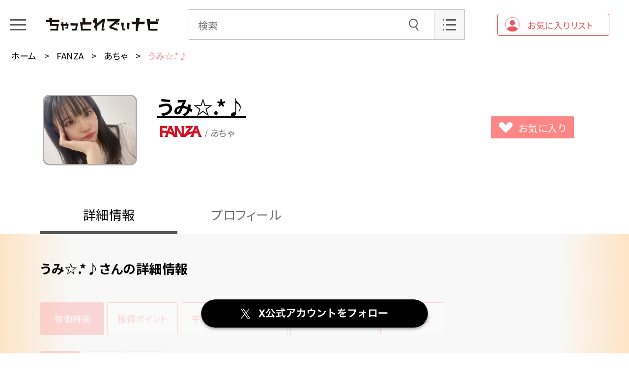

--- FILE ---
content_type: text/html; charset=UTF-8
request_url: https://chatlady.live/chatlady/fanza-acha/899794
body_size: 70010
content:
<!DOCTYPE html>
<html lang="ja">

<head>
    <!-- Google Tag Manager -->
    <script>(function(w,d,s,l,i){w[l]=w[l]||[];w[l].push({'gtm.start':
    new Date().getTime(),event:'gtm.js'});var f=d.getElementsByTagName(s)[0],
    j=d.createElement(s),dl=l!='dataLayer'?'&l='+l:'';j.async=true;j.src=
    'https://www.googletagmanager.com/gtm.js?id='+i+dl;f.parentNode.insertBefore(j,f);
    })(window,document,'script','dataLayer','GTM-K3MV2RH');</script>
    <!-- End Google Tag Manager -->
    <meta charset="utf-8">
    <meta name="viewport" content="width=device-width, initial-scale=1">
    <meta name="csrf-token" content="GFekrMDV5vKpvdbUmD9XFJ6gQco8lWZvTYmGruXs">
    <link rel="icon" href="/img/pc/common/favicon.ico" />
    <link rel="apple-touch-icon" href="/img/pc/common/apple-touch-icon.png">
    <link rel="icon" type="image/png" href="/img/pc/common/android-chrome-192×192.png">

    <title>うみ☆.*♪さん（FANZAアダルト）の詳細情報 | ちゃっとれでぃナビ</title>
    <!-- ogp -->
        <meta name="description" content="ちゃっとれでぃナビでうみ☆.*♪（ FANZA ）のプロフィールや出演履歴などをチェックして2ショットやパーティーで仲良くなろう！">
    <meta name="keywords" content="うみ☆.*♪,FANZA,ちゃっとれでぃナビ,ライブチャット,チャットレディ,ランキング">
    <meta property="og:title" content="うみ☆.*♪（ FANZA ）の詳細情報｜ちゃっとれでぃナビ">
    <meta property="og:type" content="website">
    <meta property="og:description" content="ちゃっとれでぃナビでうみ☆.*♪（ FANZA ）のプロフィールや出演履歴などをチェックして2ショットやパーティーで仲良くなろう！">
    <meta property="og:url" content="https://chatlady.live/chatlady/fanza-acha/899794">
    <meta property="og:image" content="https://pics.dmm.co.jp/livechat/00899794/profile_l.jpg">
    <meta property="og:site_name" content="ちゃっとれでぃナビ">
    
    <!-- Fonts -->
    <link rel="stylesheet" href="https://fonts.googleapis.com/css2?family=Nunito:wght@400;600;700&display=swap">

    <!-- Styles -->
    <link rel="stylesheet" href="/css/pc/style.css?id=8f5f387311ed9234e2ed">

    <style >[wire\:loading], [wire\:loading\.delay], [wire\:loading\.inline-block], [wire\:loading\.inline], [wire\:loading\.block], [wire\:loading\.flex], [wire\:loading\.table], [wire\:loading\.grid] {display: none;}[wire\:loading\.delay\.shortest], [wire\:loading\.delay\.shorter], [wire\:loading\.delay\.short], [wire\:loading\.delay\.long], [wire\:loading\.delay\.longer], [wire\:loading\.delay\.longest] {display:none;}[wire\:offline] {display: none;}[wire\:dirty]:not(textarea):not(input):not(select) {display: none;}input:-webkit-autofill, select:-webkit-autofill, textarea:-webkit-autofill {animation-duration: 50000s;animation-name: livewireautofill;}@keyframes livewireautofill { from {} }</style>

    <!-- Scripts -->
    <script src="/js/pc/main.js?id=4a2a7b91b02f5bea2aa7" defer></script>
</head>

<body>
    <!-- Google Tag Manager (noscript) -->
    <noscript><iframe src="https://www.googletagmanager.com/ns.html?id=GTM-K3MV2RH"
    height="0" width="0" style="display:none;visibility:hidden"></iframe></noscript>
    <!-- End Google Tag Manager (noscript) -->
    <!-- header -->
    <header class="header">
        <div class="header--inner">
            <div class="header--unit">
                <a class="header--menu_trigger" href="javascript:void(0);">
                    <span></span>
                    <span></span>
                    <span></span>
                </a>
                <p class="header--logo"><a href="/"><img src="/img/pc/common/logo.svg" alt="ちゃっとれでぃナビ"></a></p>
            </div>
            <div class="header--unit">
                <form class="header--search" action="https://chatlady.live/search" method="GET">
                    <input type="text" name="keyword" placeholder="検索">
                    <button class="header--search_btn" type="submit"><img src="/img/pc/common/icon_search.svg" alt="検索"></button>
                </form>
                <a href="/search" class="header--option"><img src="/img/pc/common/icon_option.svg" alt="オプション"></a>
            </div>
            <div class="header--unit">
                <a href="https://chatlady.live/favorite/#conts" class="login"><img src="/img/pc/common/icon_login.png" alt="お気に入りリスト">お気に入りリスト</a>
            </div>
        </div>
    </header><!-- header -->

    <!-- gnav -->
    <nav class="gnav">
        <div class="gnav--unit">
            <ul class="gnav--list">
                <li class="gnav--item">
                    <a href="https://chatlady.live">
                        <div class="gnav--icon-home"></div>
                        ホーム
                    </a>
                </li>
                <li class="gnav--item">
                    <a href="https://chatlady.live/search">
                        <div class="gnav--icon-search"></div>
                        検索
                    </a>
                </li>
                <li class="gnav--item">
                    <a href="https://chatlady.live/about-chat">
                        <div class="gnav--icon-chat"></div>
                        チャットについて
                    </a>
                </li>
            </ul>
        </div>
                <div class="gnav--unit">
            <h3 class="gnav--tit">カテゴリ</h3>
            <ul class="gnav--list">
                                <li class="gnav--item">
                    <a href="/category/adult/#conts">
                        <div class="gnav--icon-adult"></div>
                        アダルト
                    </a>
                </li>
                                <li class="gnav--item">
                    <a href="/category/non-adult/#conts">
                        <div class="gnav--icon-noadult"></div>
                        ノンアダルト
                    </a>
                </li>
                                <li class="gnav--item">
                    <a href="/category/madam/#conts">
                        <div class="gnav--icon-lip"></div>
                        人妻
                    </a>
                </li>
                                <li class="gnav--item">
                    <a href="/category/virtual/#conts">
                        <div class="gnav--icon-virtual"></div>
                        バーチャル
                    </a>
                </li>
                            </ul>
        </div>
        
        <div class="gnav--unit">
            <!-- <p class="gnav--login-txt">
            お気に入り登録、評価、<br>
            コメント、通知設定をするには<br>
            ログインをしてください。
            </p> -->
            <a href="https://chatlady.live/favorite#conts" class="login gnav--login"><img src="/img/sp/common/icon_login.png" alt="お気に入りリスト">お気に入りリスト</a>
        </div>

        <div class="gnav--unit">
            <h3 class="gnav--tit">サイト</h3>
                        <ul class="gnav--list is_site">
                                <li class="gnav--item">
                    <a href="/site/fanza/#conts"><img src="/img/pc/common/logo_fanza.svg" alt="FANZA" class="gnav--logo"></a>
                </li>
                                <li class="gnav--item">
                    <a href="/site/angel-live/#conts"><img src="/img/pc/common/logo_angel_live.svg" alt="ANGEL LIVE" class="gnav--logo"></a>
                </li>
                                <li class="gnav--item">
                    <a href="/site/chatpia/#conts"><img src="/img/pc/common/logo_chatpia.svg" alt="CHATPIA" class="gnav--logo"></a>
                </li>
                                <li class="gnav--item">
                    <a href="/site/j-live/#conts"><img src="/img/pc/common/logo_jewel_live.svg" alt="ジュエルライブ" class="gnav--logo"></a>
                </li>
                                <li class="gnav--item">
                    <a href="/site/madamlive/#conts"><img src="/img/pc/common/logo_madam_live.svg" alt="マダムライブ" class="gnav--logo"></a>
                </li>
                                <li class="gnav--item">
                    <a href="/site/livede55/#conts"><img src="/img/pc/common/logo_gogo.svg" alt="ライブでゴーゴー" class="gnav--logo"></a>
                </li>
                            </ul>
                    </div>
        <!-- <div class="gnav--unit">
    <p class="gnav--login-txt">
      お気に入り登録、評価、<br>
      コメント、通知設定をするには<br>
      ログインをしてください。
    </p>
    <a href="#" class="login gnav--login"><img src="/img/pc/common/icon_login.png" alt="ログイン">ログイン</a>
  </div> -->
        <div class="gnav--unit">
            <h3 class="gnav--tit">タグ</h3>
            <div class="tag-gnav">
                                                <div class="tag--item">
                    <a href="/search/?tag[1]=1">顔出しOK<span>65955件</span></a>
                </div>
                                <div class="tag--item">
                    <a href="/search/?tag[11]=1">パイパン<span>7870件</span></a>
                </div>
                                <div class="tag--item">
                    <a href="/search/?tag[6]=1">巨乳<span>24744件</span></a>
                </div>
                                <div class="tag--item">
                    <a href="/search/?tag[10]=1">美尻<span>50129件</span></a>
                </div>
                                <div class="tag--item">
                    <a href="/search/?tag[3]=1">おもちゃ<span>15035件</span></a>
                </div>
                                <div class="tag--item">
                    <a href="/search/?tag[2]=1">マイクOK<span>141536件</span></a>
                </div>
                                <div class="tag--item">
                    <a href="/search/?tag[17]=1">Mっ気あり<span>12253件</span></a>
                </div>
                                <div class="tag--item">
                    <a href="/search/?tag[20]=1">あまえんぼう<span>56862件</span></a>
                </div>
                                <div class="tag--item">
                    <a href="/search/?tag[14]=1">おしゃべり大好き<span>65436件</span></a>
                </div>
                                <div class="tag--item">
                    <a href="/search/?tag[9]=1">美乳<span>27421件</span></a>
                </div>
                                            </div>
        </div>
    </nav><!-- gnav -->

    <!-- main -->
    <main class="main">
        <div wire:loading>
            <div class="loader">
                <div class="ball-pulse">
                    <div></div>
                    <div></div>
                    <div></div>
                </div>
            </div>
        </div>
        <script>
        // vueから参照するグローバル変数
        var _g = window._g || {
            jsonList: {
                monthly: [
                     {
                        label: '2026/01/01〜2026/01/31',
                        url: '/api/performer/graph/899794/2026-01'
                    },
                     {
                        label: '2025/12/01〜2025/12/31',
                        url: '/api/performer/graph/899794/2025-12'
                    },
                     {
                        label: '2025/11/01〜2025/11/30',
                        url: '/api/performer/graph/899794/2025-11'
                    },
                     {
                        label: '2025/10/01〜2025/10/31',
                        url: '/api/performer/graph/899794/2025-10'
                    },
                     {
                        label: '2025/09/01〜2025/09/30',
                        url: '/api/performer/graph/899794/2025-09'
                    },
                     {
                        label: '2025/08/01〜2025/08/31',
                        url: '/api/performer/graph/899794/2025-08'
                    },
                     {
                        label: '2025/07/01〜2025/07/31',
                        url: '/api/performer/graph/899794/2025-07'
                    },
                     {
                        label: '2025/06/01〜2025/06/30',
                        url: '/api/performer/graph/899794/2025-06'
                    },
                     {
                        label: '2025/05/01〜2025/05/31',
                        url: '/api/performer/graph/899794/2025-05'
                    },
                     {
                        label: '2025/04/01〜2025/04/30',
                        url: '/api/performer/graph/899794/2025-04'
                    },
                     {
                        label: '2025/03/01〜2025/03/31',
                        url: '/api/performer/graph/899794/2025-03'
                    },
                     {
                        label: '2025/02/01〜2025/02/28',
                        url: '/api/performer/graph/899794/2025-02'
                    },
                     {
                        label: '2025/01/01〜2025/01/31',
                        url: '/api/performer/graph/899794/2025-01'
                    },
                                    ],
            }
        };
    </script>

    <div class="breadcrumb">
        <ul class="breadcrumb--list">
            <li class="breadcrumb--item"><a href="/">ホーム</a></li>
                                    <li class="breadcrumb--item"><a href="/site/fanza//#conts">FANZA</a></li>
                                                <li class="breadcrumb--item"><a href="/site/fanza/acha//#conts">あちゃ</a></li>
                                                <li class="breadcrumb--item current">うみ☆.*♪</li>
                                </ul>
    </div>

    <!-- character_head -->
    <div class="inner">
        <div class="character_head">
            <a href="https://al.dmm.co.jp/?lurl=https%3A%2F%2Fwww.dmm.co.jp%2Flive%2Fchat%2F-%2Fchat-room%2F%3D%2Fcharacter_id%3D899794%2F%3Ffloor%3Dacha&amp;af_id=chatladynavi-001&amp;ch=toolbar&amp;ch_id=link" target="_new" class="icon character_head--icon ">
                <div class="icon--imgbox">
                                        <img src="https://pics.dmm.co.jp/livechat/00899794/profile_l.jpg" alt="FANZA/あちゃ/うみ☆.*♪">
                                    </div>
            </a>

            <div class="character_head--details">
                <p class="character_head--detail_row">
                <h1 class="character_head--detail_name">
                    <a href="https://al.dmm.co.jp/?lurl=https%3A%2F%2Fwww.dmm.co.jp%2Flive%2Fchat%2F-%2Fchat-room%2F%3D%2Fcharacter_id%3D899794%2F%3Ffloor%3Dacha&amp;af_id=chatladynavi-001&amp;ch=toolbar&amp;ch_id=link" target="_new">うみ☆.*♪</a>
                </h1>
                <!-- <span class="character_head--detail_favorite">100</span> -->
                </p>
                <div class="character_head--detail_row character_head--detail_row-02">
                    <span class="character_head--detail_genre"><img src="/img/pc/common/logo_fanza.svg" alt="FANZA あちゃ">&nbsp;/ あちゃ</span>
                                    </div>
                
                                                
                            </div>
            <div class="character_head--btn_area">
                <div class="character_head--btn_wrap">
                    <div wire:id="zJijk6f76JhBwBbFVadS" wire:initial-data="{&quot;fingerprint&quot;:{&quot;id&quot;:&quot;zJijk6f76JhBwBbFVadS&quot;,&quot;name&quot;:&quot;front.performer-favorite-button&quot;,&quot;locale&quot;:&quot;ja&quot;,&quot;path&quot;:&quot;chatlady\/fanza-acha\/899794&quot;,&quot;method&quot;:&quot;GET&quot;},&quot;effects&quot;:{&quot;listeners&quot;:[]},&quot;serverMemo&quot;:{&quot;children&quot;:[],&quot;errors&quot;:[],&quot;htmlHash&quot;:&quot;77697763&quot;,&quot;data&quot;:{&quot;performer_id&quot;:40046,&quot;is_favarite&quot;:false},&quot;dataMeta&quot;:[],&quot;checksum&quot;:&quot;24ddd3e405757796a39c43c090b90b1c463803caab301753e78c435a640b13e7&quot;}}">
            <a wire:click="setFavorite()" href="javascript:void(0);" class="favorite_btn list--favorite_btn "><span class="grid_none">お気に入り</span></a>
    </div>

<!-- Livewire Component wire-end:zJijk6f76JhBwBbFVadS -->                    <!-- <a href="javascript:void(0);" class="favorite_btn character_head--favorite_btn is_favorite"></a> -->
                    <!-- <span class="character_head--btn_txt">100</span> -->
                </div>
                <!-- <a href="javascript:void(0);" class="favorite_btn character_head--favorite_btn is_bad"></a>
        <a href="javascript:void(0);" class="favorite_btn character_head--favorite_btn is_alarm"></a> -->
            </div>
        </div><!-- character_head -->

         <!-- sec -->
         
    </div>



    <!-- tabs -->
    <div class="inner">
        <ul class="tabs is_character">
            <!-- <li class="tabs--item"><a href="javascript:void(0);">クチコミ</a></li> -->
            <li class="tabs--item"><a href="javascript:void(0);">詳細情報</a></li>
            <li class="tabs--item"><a href="javascript:void(0);">プロフィール</a></li>
        </ul>
    </div><!-- tabs -->

    <!-- conts -->
    <div class="conts is_profile is_show">
        <div class="inner">

            <!-- info -->
            <div class="info">
                <h2 class="detail-title">うみ☆.*♪さんの詳細情報</h2>
                <div id="cast_detail_app"></div>
                <script src="/js/pc/CastDetailApp.js?id=db6b6ae870b42ac41bed"></script>

            </div><!-- info -->
        </div>
    </div><!-- conts -->

    <!-- conts -->
    <div class="conts is_profile">
                <!-- character_profile -->
        <div class="character_profile">
            <div class="inner is_spwide character_profile--inner" style="flex-wrap:wrap;">
                <h2 class="profile-title">うみ☆.*♪さんのプロフィール</h2>
                <div class="character_profile--column is_left">
                    <div class="inner is_sp">

                        <figure class="character_profile--img"><img src="https://pics.dmm.co.jp/livechat/00899794/profile_l.jpg" alt=" FANZA/あちゃ/うみ☆.*♪"></figure>
                        <div class="character_profile--data">
                            <dl>
                                <dt>血液型</dt>
                                <dd>O型</dd>
                            </dl>
                            <dl>
                                <dt>身長</dt>
                                <dd>155</dd>
                            </dl>
                            <dl>
                                <dt>地域</dt>
                                <dd>秘密</dd>
                            </dl>
                            <dl>
                                <dt>年齢</dt>
                                <dd>20～24歳</dd>
                            </dl>
                            <dl>
                                <dt>誕生日</dt>
                                <dd>2月8日(みずがめ座)</dd>
                            </dl>
                            <dl class="is_w100">
                                <dt>3サイズ</dt>
                                <dd>B82 (Gカップ) W58 H86</dd>
                            </dl>
                        </div>
                    </div>
                </div>
                <div class="character_profile--column is_right">
                    <div class="inner is_sp">
                        <div class="character_profile--txt">
                            <div class="tx-comment">
<p class="data-comment">
</p><p><span style="color: #ff99cc;">はじめまして?</span><br/><span style="color: #ff99cc;">「うみ」です☆.*</span><br/><br/><span style="color: #ff99cc;">普段は大学生です(^^)</span><br/><span style="color: #ff99cc;">大学での授業もほぼリモート</span><br/><span style="color: #ff99cc;">バイトも面接いってもコロナで採用されず・・・</span><br/><span style="color: #ff99cc;">時間をもてあそんでしまってるのと</span><br/><span style="color: #ff99cc;">家にいる事が増えてしまった事での寂しさもあり</span><br/><span style="color: #ff99cc;">心機一転ライブチャットをチャレンジしてみました?！</span><br/><br/><span style="color: #ff99cc;">右も左もわかりませんが・・・</span><br/><span style="color: #ff99cc;">よかったら一緒に楽しい時間をすごしませんか？？？</span><br/><br/><span style="color: #ff99cc;">えちなこと・・・</span><br/><span style="color: #ff99cc;">すっごく緊張しちゃうけど</span><br/><span style="color: #ff99cc;">スイッチが入ったら・・・てへへ?</span><br/><br/><br/></p><p></p>
<!-- .tx-comment -->
</div>
                        </div>
                    </div>
                </div>
            </div>
        </div><!-- character_profile -->

        <div class="inner">

            <!-- sec -->
                        <div class="sec">
                <h3 class="sec--tit">タグ</h3>

                <!-- tag -->
                <ul class="tag is_character">
                                        <li class="tag--item"><a href="https://chatlady.live/search?tag[1]=1">顔出しOK</a></li>
                                        <li class="tag--item"><a href="https://chatlady.live/search?tag[2]=1">マイクOK</a></li>
                                        <li class="tag--item"><a href="https://chatlady.live/search?tag[19]=1">癒し系</a></li>
                                        <li class="tag--item"><a href="https://chatlady.live/search?tag[10]=1">美尻</a></li>
                                        <li class="tag--item"><a href="https://chatlady.live/search?tag[14]=1">おしゃべり大好き</a></li>
                                    </ul><!-- tag -->

            </div><!-- sec -->
            
        </div>
            </div><!-- conts -->

            <!-- sec -->
                        <div class="sec">
                <div class="inner">
                    <h3 class="sec--tit">おすすめチャットレディ</h3>
                    <div class="list-detail_not_last is_grid">
                        <ul class="list--list">
                                                        <li class="list--item">
                                <a href="https://chatlady.live/chatlady/angel-live/p266424912" class="icon pr-top-1 ">
                                    <div class="icon--imgbox">
                                                                                <img src="https://picture.angel-live.com/images/p5-266424912" alt="ANGEL LIVE/アダルト/ひまり☆*。">
                                                                            </div>
                                </a>
                                <div class="list--details">
                                    <span class="list--detail_name">ひまり☆*。</span>
                                    <div wire:id="smgQjJDkF8jqcD5MuAV1" wire:initial-data="{&quot;fingerprint&quot;:{&quot;id&quot;:&quot;smgQjJDkF8jqcD5MuAV1&quot;,&quot;name&quot;:&quot;front.performer-favorite-button&quot;,&quot;locale&quot;:&quot;ja&quot;,&quot;path&quot;:&quot;chatlady\/fanza-acha\/899794&quot;,&quot;method&quot;:&quot;GET&quot;},&quot;effects&quot;:{&quot;listeners&quot;:[]},&quot;serverMemo&quot;:{&quot;children&quot;:[],&quot;errors&quot;:[],&quot;htmlHash&quot;:&quot;77697763&quot;,&quot;data&quot;:{&quot;performer_id&quot;:90639,&quot;is_favarite&quot;:false},&quot;dataMeta&quot;:[],&quot;checksum&quot;:&quot;9a25d74ac80093269b2f8f5aad9598395ed96a628a0f41a7f03648b5bb3c59d2&quot;}}">
            <a wire:click="setFavorite()" href="javascript:void(0);" class="favorite_btn list--favorite_btn "><span class="grid_none">お気に入り</span></a>
    </div>

<!-- Livewire Component wire-end:smgQjJDkF8jqcD5MuAV1 -->                                </div>
                            </li>
                                                        <li class="list--item">
                                <a href="https://chatlady.live/chatlady/fanza-acha/1020869" class="icon pr-top-2 is_party">
                                    <div class="icon--imgbox">
                                                                                <img src="https://pics.dmm.co.jp/livechat/01020869/profile_l.jpg" alt="FANZA/あちゃ/桃奈*++">
                                                                            </div>
                                </a>
                                <div class="list--details">
                                    <span class="list--detail_name">桃奈*++</span>
                                    <div wire:id="sHO7Sq8A1kBr59mlYTnA" wire:initial-data="{&quot;fingerprint&quot;:{&quot;id&quot;:&quot;sHO7Sq8A1kBr59mlYTnA&quot;,&quot;name&quot;:&quot;front.performer-favorite-button&quot;,&quot;locale&quot;:&quot;ja&quot;,&quot;path&quot;:&quot;chatlady\/fanza-acha\/899794&quot;,&quot;method&quot;:&quot;GET&quot;},&quot;effects&quot;:{&quot;listeners&quot;:[]},&quot;serverMemo&quot;:{&quot;children&quot;:[],&quot;errors&quot;:[],&quot;htmlHash&quot;:&quot;77697763&quot;,&quot;data&quot;:{&quot;performer_id&quot;:242474,&quot;is_favarite&quot;:false},&quot;dataMeta&quot;:[],&quot;checksum&quot;:&quot;69ed29b2e6e1e111e7658577dd99fc9da478cb0e19ad14b55a405352b94219b4&quot;}}">
            <a wire:click="setFavorite()" href="javascript:void(0);" class="favorite_btn list--favorite_btn "><span class="grid_none">お気に入り</span></a>
    </div>

<!-- Livewire Component wire-end:sHO7Sq8A1kBr59mlYTnA -->                                </div>
                            </li>
                                                        <li class="list--item">
                                <a href="https://chatlady.live/chatlady/fanza-acha/978392" class="icon pr-top-3 ">
                                    <div class="icon--imgbox">
                                                                                <img src="https://pics.dmm.co.jp/livechat/00978392/profile_l.jpg" alt="FANZA/あちゃ/◎ ひとみ ◎">
                                                                            </div>
                                </a>
                                <div class="list--details">
                                    <span class="list--detail_name">◎ ひとみ ◎</span>
                                    <div wire:id="euIOUbGWolIHecmRFCuQ" wire:initial-data="{&quot;fingerprint&quot;:{&quot;id&quot;:&quot;euIOUbGWolIHecmRFCuQ&quot;,&quot;name&quot;:&quot;front.performer-favorite-button&quot;,&quot;locale&quot;:&quot;ja&quot;,&quot;path&quot;:&quot;chatlady\/fanza-acha\/899794&quot;,&quot;method&quot;:&quot;GET&quot;},&quot;effects&quot;:{&quot;listeners&quot;:[]},&quot;serverMemo&quot;:{&quot;children&quot;:[],&quot;errors&quot;:[],&quot;htmlHash&quot;:&quot;77697763&quot;,&quot;data&quot;:{&quot;performer_id&quot;:181630,&quot;is_favarite&quot;:false},&quot;dataMeta&quot;:[],&quot;checksum&quot;:&quot;3dec83f0bed5f7aae2f47d87315d8c49edd0295d32f5637aa9d5a1bb37645e10&quot;}}">
            <a wire:click="setFavorite()" href="javascript:void(0);" class="favorite_btn list--favorite_btn "><span class="grid_none">お気に入り</span></a>
    </div>

<!-- Livewire Component wire-end:euIOUbGWolIHecmRFCuQ -->                                </div>
                            </li>
                                                        <li class="list--item">
                                <a href="https://chatlady.live/chatlady/fanza-acha/896915" class="icon pr-top-4 ">
                                    <div class="icon--imgbox">
                                                                                <img src="https://pics.dmm.co.jp/livechat/00896915/profile_l.jpg" alt="FANZA/あちゃ/＊エリカ☆＊">
                                                                            </div>
                                </a>
                                <div class="list--details">
                                    <span class="list--detail_name">＊エリカ☆＊</span>
                                    <div wire:id="Ebvc9GZiYLVTuFULItEC" wire:initial-data="{&quot;fingerprint&quot;:{&quot;id&quot;:&quot;Ebvc9GZiYLVTuFULItEC&quot;,&quot;name&quot;:&quot;front.performer-favorite-button&quot;,&quot;locale&quot;:&quot;ja&quot;,&quot;path&quot;:&quot;chatlady\/fanza-acha\/899794&quot;,&quot;method&quot;:&quot;GET&quot;},&quot;effects&quot;:{&quot;listeners&quot;:[]},&quot;serverMemo&quot;:{&quot;children&quot;:[],&quot;errors&quot;:[],&quot;htmlHash&quot;:&quot;77697763&quot;,&quot;data&quot;:{&quot;performer_id&quot;:32879,&quot;is_favarite&quot;:false},&quot;dataMeta&quot;:[],&quot;checksum&quot;:&quot;9b054f3666c0df70a66797095d28110967c3f79edc175cf217bce8ea7a7cccdd&quot;}}">
            <a wire:click="setFavorite()" href="javascript:void(0);" class="favorite_btn list--favorite_btn "><span class="grid_none">お気に入り</span></a>
    </div>

<!-- Livewire Component wire-end:Ebvc9GZiYLVTuFULItEC -->                                </div>
                            </li>
                                                        <li class="list--item">
                                <a href="https://chatlady.live/chatlady/angel-live/p257557411" class="icon pr-top-5 ">
                                    <div class="icon--imgbox">
                                                                                <img src="https://picture.angel-live.com/images/p5-257557411" alt="ANGEL LIVE/アダルト/＋ななみ♪">
                                                                            </div>
                                </a>
                                <div class="list--details">
                                    <span class="list--detail_name">＋ななみ♪</span>
                                    <div wire:id="fUU6MlmjhIqRaBdWcpuG" wire:initial-data="{&quot;fingerprint&quot;:{&quot;id&quot;:&quot;fUU6MlmjhIqRaBdWcpuG&quot;,&quot;name&quot;:&quot;front.performer-favorite-button&quot;,&quot;locale&quot;:&quot;ja&quot;,&quot;path&quot;:&quot;chatlady\/fanza-acha\/899794&quot;,&quot;method&quot;:&quot;GET&quot;},&quot;effects&quot;:{&quot;listeners&quot;:[]},&quot;serverMemo&quot;:{&quot;children&quot;:[],&quot;errors&quot;:[],&quot;htmlHash&quot;:&quot;77697763&quot;,&quot;data&quot;:{&quot;performer_id&quot;:69607,&quot;is_favarite&quot;:false},&quot;dataMeta&quot;:[],&quot;checksum&quot;:&quot;9450efabda352803f420dec6f9fcb26830c2c78a51187e7ced23f4c379b76f54&quot;}}">
            <a wire:click="setFavorite()" href="javascript:void(0);" class="favorite_btn list--favorite_btn "><span class="grid_none">お気に入り</span></a>
    </div>

<!-- Livewire Component wire-end:fUU6MlmjhIqRaBdWcpuG -->                                </div>
                            </li>
                                                        <li class="list--item">
                                <a href="https://chatlady.live/chatlady/angel-live/p342056186" class="icon pr-top-6 ">
                                    <div class="icon--imgbox">
                                                                                <img src="https://picture.angel-live.com/images/p5-342056186" alt="ANGEL LIVE/アダルト/にのたん">
                                                                            </div>
                                </a>
                                <div class="list--details">
                                    <span class="list--detail_name">にのたん</span>
                                    <div wire:id="AzLUUSuTLc9z9pswHobS" wire:initial-data="{&quot;fingerprint&quot;:{&quot;id&quot;:&quot;AzLUUSuTLc9z9pswHobS&quot;,&quot;name&quot;:&quot;front.performer-favorite-button&quot;,&quot;locale&quot;:&quot;ja&quot;,&quot;path&quot;:&quot;chatlady\/fanza-acha\/899794&quot;,&quot;method&quot;:&quot;GET&quot;},&quot;effects&quot;:{&quot;listeners&quot;:[]},&quot;serverMemo&quot;:{&quot;children&quot;:[],&quot;errors&quot;:[],&quot;htmlHash&quot;:&quot;77697763&quot;,&quot;data&quot;:{&quot;performer_id&quot;:280913,&quot;is_favarite&quot;:false},&quot;dataMeta&quot;:[],&quot;checksum&quot;:&quot;95129e7539fbb792551589adc96e50844d034360fe21fdb56d5eeb0efdadcec7&quot;}}">
            <a wire:click="setFavorite()" href="javascript:void(0);" class="favorite_btn list--favorite_btn "><span class="grid_none">お気に入り</span></a>
    </div>

<!-- Livewire Component wire-end:AzLUUSuTLc9z9pswHobS -->                                </div>
                            </li>
                                                        <li class="list--item">
                                <a href="https://chatlady.live/chatlady/fanza-acha/978286" class="icon pr-top-7 ">
                                    <div class="icon--imgbox">
                                                                                <img src="https://pics.dmm.co.jp/livechat/00978286/profile_l.jpg" alt="FANZA/あちゃ/華奈 .+*KANA">
                                                                            </div>
                                </a>
                                <div class="list--details">
                                    <span class="list--detail_name">華奈 .+*KANA</span>
                                    <div wire:id="DVytautaGzWNX90YZreU" wire:initial-data="{&quot;fingerprint&quot;:{&quot;id&quot;:&quot;DVytautaGzWNX90YZreU&quot;,&quot;name&quot;:&quot;front.performer-favorite-button&quot;,&quot;locale&quot;:&quot;ja&quot;,&quot;path&quot;:&quot;chatlady\/fanza-acha\/899794&quot;,&quot;method&quot;:&quot;GET&quot;},&quot;effects&quot;:{&quot;listeners&quot;:[]},&quot;serverMemo&quot;:{&quot;children&quot;:[],&quot;errors&quot;:[],&quot;htmlHash&quot;:&quot;77697763&quot;,&quot;data&quot;:{&quot;performer_id&quot;:182485,&quot;is_favarite&quot;:false},&quot;dataMeta&quot;:[],&quot;checksum&quot;:&quot;76f7cc3fdf3cca195f936cf90230a7ca8edee628fda28b38a033f302242b3cc8&quot;}}">
            <a wire:click="setFavorite()" href="javascript:void(0);" class="favorite_btn list--favorite_btn "><span class="grid_none">お気に入り</span></a>
    </div>

<!-- Livewire Component wire-end:DVytautaGzWNX90YZreU -->                                </div>
                            </li>
                                                        <li class="list--item">
                                <a href="https://chatlady.live/chatlady/fanza-acha/1046444" class="icon pr-top-8 is_party">
                                    <div class="icon--imgbox">
                                                                                <img src="https://pics.dmm.co.jp/livechat/01046444/profile_l.jpg" alt="FANZA/あちゃ/月星みよん">
                                                                            </div>
                                </a>
                                <div class="list--details">
                                    <span class="list--detail_name">月星みよん</span>
                                    <div wire:id="GuvycwYuvSwfKv8RdlPa" wire:initial-data="{&quot;fingerprint&quot;:{&quot;id&quot;:&quot;GuvycwYuvSwfKv8RdlPa&quot;,&quot;name&quot;:&quot;front.performer-favorite-button&quot;,&quot;locale&quot;:&quot;ja&quot;,&quot;path&quot;:&quot;chatlady\/fanza-acha\/899794&quot;,&quot;method&quot;:&quot;GET&quot;},&quot;effects&quot;:{&quot;listeners&quot;:[]},&quot;serverMemo&quot;:{&quot;children&quot;:[],&quot;errors&quot;:[],&quot;htmlHash&quot;:&quot;77697763&quot;,&quot;data&quot;:{&quot;performer_id&quot;:308326,&quot;is_favarite&quot;:false},&quot;dataMeta&quot;:[],&quot;checksum&quot;:&quot;6dec813a6295a9dd332bc275af29a5319b361615ee15ac2fb78335c52ac1ef22&quot;}}">
            <a wire:click="setFavorite()" href="javascript:void(0);" class="favorite_btn list--favorite_btn "><span class="grid_none">お気に入り</span></a>
    </div>

<!-- Livewire Component wire-end:GuvycwYuvSwfKv8RdlPa -->                                </div>
                            </li>
                                                    </ul>
                    </div>
                </div>
            </div><!-- sec -->
            
                        <div class="sec">
                <div class="inner">
                    <h3 class="sec--tit-noborder">オンライン中のチャットレディ</h3>
                    <div class="list-detail is_grid">
                        <ul class="list--list">
                                                        <li class="list--item">
                                <a href="https://chatlady.live/chatlady/angel-live/p355072147" class="icon is_party">
                                    <div class="icon--imgbox">
                                                                                <img src="https://picture.angel-live.com/images/p5-355072147" alt="ANGEL LIVE/アダルト/＊ゆな＊">
                                                                            </div>
                                </a>
                                <div class="list--details">
                                    <span class="list--detail_name">＊ゆな＊</span>
                                    <div wire:id="xhDqnPbP6qL8dMNKKxuh" wire:initial-data="{&quot;fingerprint&quot;:{&quot;id&quot;:&quot;xhDqnPbP6qL8dMNKKxuh&quot;,&quot;name&quot;:&quot;front.performer-favorite-button&quot;,&quot;locale&quot;:&quot;ja&quot;,&quot;path&quot;:&quot;chatlady\/fanza-acha\/899794&quot;,&quot;method&quot;:&quot;GET&quot;},&quot;effects&quot;:{&quot;listeners&quot;:[]},&quot;serverMemo&quot;:{&quot;children&quot;:[],&quot;errors&quot;:[],&quot;htmlHash&quot;:&quot;77697763&quot;,&quot;data&quot;:{&quot;performer_id&quot;:291298,&quot;is_favarite&quot;:false},&quot;dataMeta&quot;:[],&quot;checksum&quot;:&quot;20ff12d80b676bd91b2e13315bfc4dc84568306bf4ae4f8e455f9a2685f460cc&quot;}}">
            <a wire:click="setFavorite()" href="javascript:void(0);" class="favorite_btn list--favorite_btn "><span class="grid_none">お気に入り</span></a>
    </div>

<!-- Livewire Component wire-end:xhDqnPbP6qL8dMNKKxuh -->                                </div>
                            </li>
                                                        <li class="list--item">
                                <a href="https://chatlady.live/chatlady/j-live/e9850f0c2d49afe" class="icon is_party">
                                    <div class="icon--imgbox">
                                                                                <img src="https://www.j-live.tv/girl_img/640x480/6/imgzHDcpf.jpg" alt="ジュエルライブ/アダルト/りさ＠">
                                                                            </div>
                                </a>
                                <div class="list--details">
                                    <span class="list--detail_name">りさ＠</span>
                                    <div wire:id="v31Bqcyb8RrfhpIirsN2" wire:initial-data="{&quot;fingerprint&quot;:{&quot;id&quot;:&quot;v31Bqcyb8RrfhpIirsN2&quot;,&quot;name&quot;:&quot;front.performer-favorite-button&quot;,&quot;locale&quot;:&quot;ja&quot;,&quot;path&quot;:&quot;chatlady\/fanza-acha\/899794&quot;,&quot;method&quot;:&quot;GET&quot;},&quot;effects&quot;:{&quot;listeners&quot;:[]},&quot;serverMemo&quot;:{&quot;children&quot;:[],&quot;errors&quot;:[],&quot;htmlHash&quot;:&quot;77697763&quot;,&quot;data&quot;:{&quot;performer_id&quot;:44488,&quot;is_favarite&quot;:false},&quot;dataMeta&quot;:[],&quot;checksum&quot;:&quot;eb2480a384d4aae4508f64fad0d61aa3d430d3e3942cf22e8079a54c21db0304&quot;}}">
            <a wire:click="setFavorite()" href="javascript:void(0);" class="favorite_btn list--favorite_btn "><span class="grid_none">お気に入り</span></a>
    </div>

<!-- Livewire Component wire-end:v31Bqcyb8RrfhpIirsN2 -->                                </div>
                            </li>
                                                        <li class="list--item">
                                <a href="https://chatlady.live/chatlady/madamlive/0b783ab997b23da" class="icon is_party">
                                    <div class="icon--imgbox">
                                                                                <img src="https://www.madamlive.tv/girl_img/640x480/7/imgVLWxDT.jpg" alt="マダムライブ/人妻/さら♪♪＊＊">
                                                                            </div>
                                </a>
                                <div class="list--details">
                                    <span class="list--detail_name">さら♪♪＊＊</span>
                                    <div wire:id="uiIr2Cjxjopfv5KkeBk0" wire:initial-data="{&quot;fingerprint&quot;:{&quot;id&quot;:&quot;uiIr2Cjxjopfv5KkeBk0&quot;,&quot;name&quot;:&quot;front.performer-favorite-button&quot;,&quot;locale&quot;:&quot;ja&quot;,&quot;path&quot;:&quot;chatlady\/fanza-acha\/899794&quot;,&quot;method&quot;:&quot;GET&quot;},&quot;effects&quot;:{&quot;listeners&quot;:[]},&quot;serverMemo&quot;:{&quot;children&quot;:[],&quot;errors&quot;:[],&quot;htmlHash&quot;:&quot;77697763&quot;,&quot;data&quot;:{&quot;performer_id&quot;:198704,&quot;is_favarite&quot;:false},&quot;dataMeta&quot;:[],&quot;checksum&quot;:&quot;7252f8c71202fc2482643c4e34a1526716ecb41ef0029bbe5606fe62ce047bb0&quot;}}">
            <a wire:click="setFavorite()" href="javascript:void(0);" class="favorite_btn list--favorite_btn "><span class="grid_none">お気に入り</span></a>
    </div>

<!-- Livewire Component wire-end:uiIr2Cjxjopfv5KkeBk0 -->                                </div>
                            </li>
                                                        <li class="list--item">
                                <a href="https://chatlady.live/chatlady/fanza-macha/869622" class="icon is_active">
                                    <div class="icon--imgbox">
                                                                                <img src="https://pics.dmm.co.jp/livechat/00869622/profile_l.jpg" alt="FANZA/まちゃ/・なな・。☆">
                                                                            </div>
                                </a>
                                <div class="list--details">
                                    <span class="list--detail_name">・なな・。☆</span>
                                    <div wire:id="cCamG3tkLQAXJvEeQpJo" wire:initial-data="{&quot;fingerprint&quot;:{&quot;id&quot;:&quot;cCamG3tkLQAXJvEeQpJo&quot;,&quot;name&quot;:&quot;front.performer-favorite-button&quot;,&quot;locale&quot;:&quot;ja&quot;,&quot;path&quot;:&quot;chatlady\/fanza-acha\/899794&quot;,&quot;method&quot;:&quot;GET&quot;},&quot;effects&quot;:{&quot;listeners&quot;:[]},&quot;serverMemo&quot;:{&quot;children&quot;:[],&quot;errors&quot;:[],&quot;htmlHash&quot;:&quot;77697763&quot;,&quot;data&quot;:{&quot;performer_id&quot;:4222,&quot;is_favarite&quot;:false},&quot;dataMeta&quot;:[],&quot;checksum&quot;:&quot;8b857467cab921b44ff760a0d52efe0728a848215bf9ab7272efaa98c6b8f9fc&quot;}}">
            <a wire:click="setFavorite()" href="javascript:void(0);" class="favorite_btn list--favorite_btn "><span class="grid_none">お気に入り</span></a>
    </div>

<!-- Livewire Component wire-end:cCamG3tkLQAXJvEeQpJo -->                                </div>
                            </li>
                                                        <li class="list--item">
                                <a href="https://chatlady.live/chatlady/fanza-acha/1109729" class="icon is_party">
                                    <div class="icon--imgbox">
                                                                                <img src="/img/pc/common/noimage.jpg" alt="FANZA/あちゃ/+*-ことね-*。">
                                                                            </div>
                                </a>
                                <div class="list--details">
                                    <span class="list--detail_name">+*-ことね-*。</span>
                                    <div wire:id="PcszKssfp8mM7dUYaeEi" wire:initial-data="{&quot;fingerprint&quot;:{&quot;id&quot;:&quot;PcszKssfp8mM7dUYaeEi&quot;,&quot;name&quot;:&quot;front.performer-favorite-button&quot;,&quot;locale&quot;:&quot;ja&quot;,&quot;path&quot;:&quot;chatlady\/fanza-acha\/899794&quot;,&quot;method&quot;:&quot;GET&quot;},&quot;effects&quot;:{&quot;listeners&quot;:[]},&quot;serverMemo&quot;:{&quot;children&quot;:[],&quot;errors&quot;:[],&quot;htmlHash&quot;:&quot;77697763&quot;,&quot;data&quot;:{&quot;performer_id&quot;:314921,&quot;is_favarite&quot;:false},&quot;dataMeta&quot;:[],&quot;checksum&quot;:&quot;37dc8b3ff976c91f2fe660c239291c29f57ca1f8de9e44b443202cba32b369a1&quot;}}">
            <a wire:click="setFavorite()" href="javascript:void(0);" class="favorite_btn list--favorite_btn "><span class="grid_none">お気に入り</span></a>
    </div>

<!-- Livewire Component wire-end:PcszKssfp8mM7dUYaeEi -->                                </div>
                            </li>
                                                        <li class="list--item">
                                <a href="https://chatlady.live/chatlady/angel-live/p349389222" class="icon is_party">
                                    <div class="icon--imgbox">
                                                                                <img src="https://picture.angel-live.com/images/p5-349389222" alt="ANGEL LIVE/アダルト/まいか">
                                                                            </div>
                                </a>
                                <div class="list--details">
                                    <span class="list--detail_name">まいか</span>
                                    <div wire:id="msuRGHTXm6Ofrh6OOnMt" wire:initial-data="{&quot;fingerprint&quot;:{&quot;id&quot;:&quot;msuRGHTXm6Ofrh6OOnMt&quot;,&quot;name&quot;:&quot;front.performer-favorite-button&quot;,&quot;locale&quot;:&quot;ja&quot;,&quot;path&quot;:&quot;chatlady\/fanza-acha\/899794&quot;,&quot;method&quot;:&quot;GET&quot;},&quot;effects&quot;:{&quot;listeners&quot;:[]},&quot;serverMemo&quot;:{&quot;children&quot;:[],&quot;errors&quot;:[],&quot;htmlHash&quot;:&quot;77697763&quot;,&quot;data&quot;:{&quot;performer_id&quot;:286096,&quot;is_favarite&quot;:false},&quot;dataMeta&quot;:[],&quot;checksum&quot;:&quot;6b8adfad0cd24c483972271d103fde80821a91a41e5bf9d6e9c0a3f98d75f2d6&quot;}}">
            <a wire:click="setFavorite()" href="javascript:void(0);" class="favorite_btn list--favorite_btn "><span class="grid_none">お気に入り</span></a>
    </div>

<!-- Livewire Component wire-end:msuRGHTXm6Ofrh6OOnMt -->                                </div>
                            </li>
                                                        <li class="list--item">
                                <a href="https://chatlady.live/chatlady/fanza-acha/1075132" class="icon is_party">
                                    <div class="icon--imgbox">
                                                                                <img src="https://pics.dmm.co.jp/livechat/01075132/profile_l.jpg" alt="FANZA/あちゃ/ゆい..♪＋">
                                                                            </div>
                                </a>
                                <div class="list--details">
                                    <span class="list--detail_name">ゆい..♪＋</span>
                                    <div wire:id="hRu7C4lte0A9zmSEivQR" wire:initial-data="{&quot;fingerprint&quot;:{&quot;id&quot;:&quot;hRu7C4lte0A9zmSEivQR&quot;,&quot;name&quot;:&quot;front.performer-favorite-button&quot;,&quot;locale&quot;:&quot;ja&quot;,&quot;path&quot;:&quot;chatlady\/fanza-acha\/899794&quot;,&quot;method&quot;:&quot;GET&quot;},&quot;effects&quot;:{&quot;listeners&quot;:[]},&quot;serverMemo&quot;:{&quot;children&quot;:[],&quot;errors&quot;:[],&quot;htmlHash&quot;:&quot;77697763&quot;,&quot;data&quot;:{&quot;performer_id&quot;:308679,&quot;is_favarite&quot;:false},&quot;dataMeta&quot;:[],&quot;checksum&quot;:&quot;d347f42080d448b920a47e30cd1d40aa36df3e082b30598825153fd2684f721c&quot;}}">
            <a wire:click="setFavorite()" href="javascript:void(0);" class="favorite_btn list--favorite_btn "><span class="grid_none">お気に入り</span></a>
    </div>

<!-- Livewire Component wire-end:hRu7C4lte0A9zmSEivQR -->                                </div>
                            </li>
                                                        <li class="list--item">
                                <a href="https://chatlady.live/chatlady/fanza-acha/1107959" class="icon is_active">
                                    <div class="icon--imgbox">
                                                                                <img src="https://pics.dmm.co.jp/livechat/01107959/profile_l.jpg" alt="FANZA/あちゃ/。＊ゆん。＊">
                                                                            </div>
                                </a>
                                <div class="list--details">
                                    <span class="list--detail_name">。＊ゆん。＊</span>
                                    <div wire:id="LoUThM5TrCCsfnuPsR1F" wire:initial-data="{&quot;fingerprint&quot;:{&quot;id&quot;:&quot;LoUThM5TrCCsfnuPsR1F&quot;,&quot;name&quot;:&quot;front.performer-favorite-button&quot;,&quot;locale&quot;:&quot;ja&quot;,&quot;path&quot;:&quot;chatlady\/fanza-acha\/899794&quot;,&quot;method&quot;:&quot;GET&quot;},&quot;effects&quot;:{&quot;listeners&quot;:[]},&quot;serverMemo&quot;:{&quot;children&quot;:[],&quot;errors&quot;:[],&quot;htmlHash&quot;:&quot;77697763&quot;,&quot;data&quot;:{&quot;performer_id&quot;:311446,&quot;is_favarite&quot;:false},&quot;dataMeta&quot;:[],&quot;checksum&quot;:&quot;171f53c87c85065d30fc08398cb46e00e4c8f33d6c62dc14b4c5e4829658d5b5&quot;}}">
            <a wire:click="setFavorite()" href="javascript:void(0);" class="favorite_btn list--favorite_btn "><span class="grid_none">お気に入り</span></a>
    </div>

<!-- Livewire Component wire-end:LoUThM5TrCCsfnuPsR1F -->                                </div>
                            </li>
                                                        <li class="list--item">
                                <a href="https://chatlady.live/chatlady/fanza-acha/1108094" class="icon is_party">
                                    <div class="icon--imgbox">
                                                                                <img src="https://pics.dmm.co.jp/livechat/01108094/profile_l.jpg" alt="FANZA/あちゃ/☆あんな彡">
                                                                            </div>
                                </a>
                                <div class="list--details">
                                    <span class="list--detail_name">☆あんな彡</span>
                                    <div wire:id="7OCSuKZwdHbQQLbXzhtO" wire:initial-data="{&quot;fingerprint&quot;:{&quot;id&quot;:&quot;7OCSuKZwdHbQQLbXzhtO&quot;,&quot;name&quot;:&quot;front.performer-favorite-button&quot;,&quot;locale&quot;:&quot;ja&quot;,&quot;path&quot;:&quot;chatlady\/fanza-acha\/899794&quot;,&quot;method&quot;:&quot;GET&quot;},&quot;effects&quot;:{&quot;listeners&quot;:[]},&quot;serverMemo&quot;:{&quot;children&quot;:[],&quot;errors&quot;:[],&quot;htmlHash&quot;:&quot;77697763&quot;,&quot;data&quot;:{&quot;performer_id&quot;:311450,&quot;is_favarite&quot;:false},&quot;dataMeta&quot;:[],&quot;checksum&quot;:&quot;d937ee9bc768f4594ba2a043725c5b6be477d8ffd4a73df324f6a51c866dd763&quot;}}">
            <a wire:click="setFavorite()" href="javascript:void(0);" class="favorite_btn list--favorite_btn "><span class="grid_none">お気に入り</span></a>
    </div>

<!-- Livewire Component wire-end:7OCSuKZwdHbQQLbXzhtO -->                                </div>
                            </li>
                                                        <li class="list--item">
                                <a href="https://chatlady.live/chatlady/fanza-virtual/1078877" class="icon is_active">
                                    <div class="icon--imgbox">
                                                                                <img src="https://pics.dmm.co.jp/livechat/01078877/profile_l.jpg" alt="FANZA/バーチャル/花澤もも">
                                                                            </div>
                                </a>
                                <div class="list--details">
                                    <span class="list--detail_name">花澤もも</span>
                                    <div wire:id="7fbymQTgtQgDAlD1TEF7" wire:initial-data="{&quot;fingerprint&quot;:{&quot;id&quot;:&quot;7fbymQTgtQgDAlD1TEF7&quot;,&quot;name&quot;:&quot;front.performer-favorite-button&quot;,&quot;locale&quot;:&quot;ja&quot;,&quot;path&quot;:&quot;chatlady\/fanza-acha\/899794&quot;,&quot;method&quot;:&quot;GET&quot;},&quot;effects&quot;:{&quot;listeners&quot;:[]},&quot;serverMemo&quot;:{&quot;children&quot;:[],&quot;errors&quot;:[],&quot;htmlHash&quot;:&quot;77697763&quot;,&quot;data&quot;:{&quot;performer_id&quot;:308729,&quot;is_favarite&quot;:false},&quot;dataMeta&quot;:[],&quot;checksum&quot;:&quot;1a5c208dda1ee1abd1ca439355e91f6e57a6cb2e65fa76424f40aa507e14a226&quot;}}">
            <a wire:click="setFavorite()" href="javascript:void(0);" class="favorite_btn list--favorite_btn "><span class="grid_none">お気に入り</span></a>
    </div>

<!-- Livewire Component wire-end:7fbymQTgtQgDAlD1TEF7 -->                                </div>
                            </li>
                                                        <li class="list--item">
                                <a href="https://chatlady.live/chatlady/fanza-ocha/921027" class="icon is_party">
                                    <div class="icon--imgbox">
                                                                                <img src="https://pics.dmm.co.jp/livechat/00921027/profile_l.jpg" alt="FANZA/おちゃ/みや♪///">
                                                                            </div>
                                </a>
                                <div class="list--details">
                                    <span class="list--detail_name">みや♪///</span>
                                    <div wire:id="odX95rDfRGrgXvV6RC1V" wire:initial-data="{&quot;fingerprint&quot;:{&quot;id&quot;:&quot;odX95rDfRGrgXvV6RC1V&quot;,&quot;name&quot;:&quot;front.performer-favorite-button&quot;,&quot;locale&quot;:&quot;ja&quot;,&quot;path&quot;:&quot;chatlady\/fanza-acha\/899794&quot;,&quot;method&quot;:&quot;GET&quot;},&quot;effects&quot;:{&quot;listeners&quot;:[]},&quot;serverMemo&quot;:{&quot;children&quot;:[],&quot;errors&quot;:[],&quot;htmlHash&quot;:&quot;77697763&quot;,&quot;data&quot;:{&quot;performer_id&quot;:83110,&quot;is_favarite&quot;:false},&quot;dataMeta&quot;:[],&quot;checksum&quot;:&quot;956803fb15a6a8f13a15a5738be278203318cc8d4800fd168b47644c8e09771a&quot;}}">
            <a wire:click="setFavorite()" href="javascript:void(0);" class="favorite_btn list--favorite_btn "><span class="grid_none">お気に入り</span></a>
    </div>

<!-- Livewire Component wire-end:odX95rDfRGrgXvV6RC1V -->                                </div>
                            </li>
                                                        <li class="list--item">
                                <a href="https://chatlady.live/chatlady/fanza-virtual/1055928" class="icon is_party">
                                    <div class="icon--imgbox">
                                                                                <img src="https://pics.dmm.co.jp/livechat/01055928/profile_l.jpg" alt="FANZA/バーチャル/水波 寧音">
                                                                            </div>
                                </a>
                                <div class="list--details">
                                    <span class="list--detail_name">水波 寧音</span>
                                    <div wire:id="tTwq2AEMp07khoTYUuM0" wire:initial-data="{&quot;fingerprint&quot;:{&quot;id&quot;:&quot;tTwq2AEMp07khoTYUuM0&quot;,&quot;name&quot;:&quot;front.performer-favorite-button&quot;,&quot;locale&quot;:&quot;ja&quot;,&quot;path&quot;:&quot;chatlady\/fanza-acha\/899794&quot;,&quot;method&quot;:&quot;GET&quot;},&quot;effects&quot;:{&quot;listeners&quot;:[]},&quot;serverMemo&quot;:{&quot;children&quot;:[],&quot;errors&quot;:[],&quot;htmlHash&quot;:&quot;77697763&quot;,&quot;data&quot;:{&quot;performer_id&quot;:308457,&quot;is_favarite&quot;:false},&quot;dataMeta&quot;:[],&quot;checksum&quot;:&quot;61af08267552d163e0065259429ce3636c163d8035c74e6c00b02f8dde2cd5c5&quot;}}">
            <a wire:click="setFavorite()" href="javascript:void(0);" class="favorite_btn list--favorite_btn "><span class="grid_none">お気に入り</span></a>
    </div>

<!-- Livewire Component wire-end:tTwq2AEMp07khoTYUuM0 -->                                </div>
                            </li>
                                                        <li class="list--item">
                                <a href="https://chatlady.live/chatlady/fanza-acha/1117838" class="icon is_party">
                                    <div class="icon--imgbox">
                                                                                <img src="/img/pc/common/noimage.jpg" alt="FANZA/あちゃ/みや◇*//">
                                                                            </div>
                                </a>
                                <div class="list--details">
                                    <span class="list--detail_name">みや◇*//</span>
                                    <div wire:id="N1nlYTIxBodRxUvbJTOl" wire:initial-data="{&quot;fingerprint&quot;:{&quot;id&quot;:&quot;N1nlYTIxBodRxUvbJTOl&quot;,&quot;name&quot;:&quot;front.performer-favorite-button&quot;,&quot;locale&quot;:&quot;ja&quot;,&quot;path&quot;:&quot;chatlady\/fanza-acha\/899794&quot;,&quot;method&quot;:&quot;GET&quot;},&quot;effects&quot;:{&quot;listeners&quot;:[]},&quot;serverMemo&quot;:{&quot;children&quot;:[],&quot;errors&quot;:[],&quot;htmlHash&quot;:&quot;77697763&quot;,&quot;data&quot;:{&quot;performer_id&quot;:322122,&quot;is_favarite&quot;:false},&quot;dataMeta&quot;:[],&quot;checksum&quot;:&quot;01d91ce378db8530cf92ee924fba57f4d4baf07bc8dd4edfacc807b1837b969e&quot;}}">
            <a wire:click="setFavorite()" href="javascript:void(0);" class="favorite_btn list--favorite_btn "><span class="grid_none">お気に入り</span></a>
    </div>

<!-- Livewire Component wire-end:N1nlYTIxBodRxUvbJTOl -->                                </div>
                            </li>
                                                        <li class="list--item">
                                <a href="https://chatlady.live/chatlady/chatpia/p824041772" class="icon is_active">
                                    <div class="icon--imgbox">
                                                                                <img src="https://picture.chatpia.jp/images/p5-824041772" alt="CHATPIA/人妻/★☆ゆ☆い★">
                                                                            </div>
                                </a>
                                <div class="list--details">
                                    <span class="list--detail_name">★☆ゆ☆い★</span>
                                    <div wire:id="QMZSy7Jhz4WvTvwVmqad" wire:initial-data="{&quot;fingerprint&quot;:{&quot;id&quot;:&quot;QMZSy7Jhz4WvTvwVmqad&quot;,&quot;name&quot;:&quot;front.performer-favorite-button&quot;,&quot;locale&quot;:&quot;ja&quot;,&quot;path&quot;:&quot;chatlady\/fanza-acha\/899794&quot;,&quot;method&quot;:&quot;GET&quot;},&quot;effects&quot;:{&quot;listeners&quot;:[]},&quot;serverMemo&quot;:{&quot;children&quot;:[],&quot;errors&quot;:[],&quot;htmlHash&quot;:&quot;77697763&quot;,&quot;data&quot;:{&quot;performer_id&quot;:41059,&quot;is_favarite&quot;:false},&quot;dataMeta&quot;:[],&quot;checksum&quot;:&quot;a94f655dc77686577bbc375f43fbc0d47a4265c6d72fe039e045d292003afc0c&quot;}}">
            <a wire:click="setFavorite()" href="javascript:void(0);" class="favorite_btn list--favorite_btn "><span class="grid_none">お気に入り</span></a>
    </div>

<!-- Livewire Component wire-end:QMZSy7Jhz4WvTvwVmqad -->                                </div>
                            </li>
                                                        <li class="list--item">
                                <a href="https://chatlady.live/chatlady/fanza-acha/1101644" class="icon is_party">
                                    <div class="icon--imgbox">
                                                                                <img src="https://pics.dmm.co.jp/livechat/01101644/profile_l.jpg" alt="FANZA/あちゃ/佐藤可帆">
                                                                            </div>
                                </a>
                                <div class="list--details">
                                    <span class="list--detail_name">佐藤可帆</span>
                                    <div wire:id="mPE6AyGNHc6zju9T3BJq" wire:initial-data="{&quot;fingerprint&quot;:{&quot;id&quot;:&quot;mPE6AyGNHc6zju9T3BJq&quot;,&quot;name&quot;:&quot;front.performer-favorite-button&quot;,&quot;locale&quot;:&quot;ja&quot;,&quot;path&quot;:&quot;chatlady\/fanza-acha\/899794&quot;,&quot;method&quot;:&quot;GET&quot;},&quot;effects&quot;:{&quot;listeners&quot;:[]},&quot;serverMemo&quot;:{&quot;children&quot;:[],&quot;errors&quot;:[],&quot;htmlHash&quot;:&quot;77697763&quot;,&quot;data&quot;:{&quot;performer_id&quot;:309329,&quot;is_favarite&quot;:false},&quot;dataMeta&quot;:[],&quot;checksum&quot;:&quot;14e49254fa080927cfa0ec56a12bbfdcf8ca6da6e6ed71945815c881f30fcca8&quot;}}">
            <a wire:click="setFavorite()" href="javascript:void(0);" class="favorite_btn list--favorite_btn "><span class="grid_none">お気に入り</span></a>
    </div>

<!-- Livewire Component wire-end:mPE6AyGNHc6zju9T3BJq -->                                </div>
                            </li>
                                                        <li class="list--item">
                                <a href="https://chatlady.live/chatlady/fanza-macha/1103643" class="icon is_party">
                                    <div class="icon--imgbox">
                                                                                <img src="https://pics.dmm.co.jp/livechat/01103643/profile_l.jpg" alt="FANZA/まちゃ//えりか*">
                                                                            </div>
                                </a>
                                <div class="list--details">
                                    <span class="list--detail_name">/えりか*</span>
                                    <div wire:id="NrXu8eR8zP7Mi1WwbgOw" wire:initial-data="{&quot;fingerprint&quot;:{&quot;id&quot;:&quot;NrXu8eR8zP7Mi1WwbgOw&quot;,&quot;name&quot;:&quot;front.performer-favorite-button&quot;,&quot;locale&quot;:&quot;ja&quot;,&quot;path&quot;:&quot;chatlady\/fanza-acha\/899794&quot;,&quot;method&quot;:&quot;GET&quot;},&quot;effects&quot;:{&quot;listeners&quot;:[]},&quot;serverMemo&quot;:{&quot;children&quot;:[],&quot;errors&quot;:[],&quot;htmlHash&quot;:&quot;77697763&quot;,&quot;data&quot;:{&quot;performer_id&quot;:312698,&quot;is_favarite&quot;:false},&quot;dataMeta&quot;:[],&quot;checksum&quot;:&quot;c00f456a8f8713cde1112405b7453f63f75a1c2429e26480e828031126955a70&quot;}}">
            <a wire:click="setFavorite()" href="javascript:void(0);" class="favorite_btn list--favorite_btn "><span class="grid_none">お気に入り</span></a>
    </div>

<!-- Livewire Component wire-end:NrXu8eR8zP7Mi1WwbgOw -->                                </div>
                            </li>
                                                    </ul>
                    </div>
                </div>
            </div><!-- sec -->
    </main><!-- main -->

    <!-- footer -->
    <footer class="footer">
        <div class="footer--gotop">
            <a href="javascript:void(0);"><img src="/img/pc/common/pagetop.png" alt="トップに戻る"></a>
        </div>

        <!-- fnav -->
        <div class="fnav">
            <div class="inner fnav--inner">
                <div class="fnav--unit">
                    <h4 class="fnav--tit">女性を探す</h4>
                    <ul class="fnav--list">
                        <li class="fnav--item"><a href="https://chatlady.live/search">検索</a></li>
                                                                        <li class="fnav--item"><a href="/category/adult/#conts">アダルト</a></li>
                                                <li class="fnav--item"><a href="/category/non-adult/#conts">ノンアダルト</a></li>
                                                <li class="fnav--item"><a href="/category/madam/#conts">人妻</a></li>
                                                <li class="fnav--item"><a href="/category/virtual/#conts">バーチャル</a></li>
                                                                    </ul>
                </div>
                <div class="fnav--unit">
                    <h4 class="fnav--tit">チャットについて</h4>
                    <ul class="fnav--list">
                        <li class="fnav--item"><a href="/about-chat#1">ライブ配信とは</a></li>
                        <li class="fnav--item"><a href="/about-chat#2">チャットレディとは</a></li>
                        <li class="fnav--item"><a href="/about-chat#3">FANZAの特徴</a></li>
                        <li class="fnav--item"><a href="/about-chat#4">ENGEL LIVEの特徴</a></li>
                        <li class="fnav--item"><a href="/about-chat#5">CHATPIAの特徴</a></li>
                        <li class="fnav--item"><a href="/about-chat#6">ジュエルライブの特徴</a></li>
                        <li class="fnav--item"><a href="/about-chat#7">Madam Liveの特徴</a></li>
                        <li class="fnav--item"><a href="/about-chat#8">ライブでゴーゴーの特徴</a></li>
                    </ul>
                </div>
                <div class="fnav--unit">
                    <h4 class="fnav--tit">マイページ</h4>
                    <ul class="fnav--list">
                        <li class="fnav--item"><a href="/favorite/#conts">お気に入りリスト</a></li>
                        
                    </ul>
                </div>
                <div class="fnav--unit">
                    <h4 class="fnav--tit">広告主応募</h4>
                    <ul class="fnav--list">
                        <li class="fnav--item no_mark">
                            <a class="fnav--blankmark" target="_blank" href="https://forms.gle/4KL4HGRoqg4JvjTi7">広告主応募フォーム</a>
                        </li>
                    </ul>
                </div>
            </div>
        </div><!-- fnav -->
    </footer><!-- footer -->
    <div class="sns_link">
        <!-- <div>
            <a href="https://lin.ee/O60K8vA?openExternalBrowser=1" target="_blank"><img src="/img/pc/common/button-line_pc.png" alt="LINE公式アカウントを追加"></a>
        </div> -->

        <div>
            <a href="https://twitter.com/chatladynavi1" target="_blank"><img src="/img/pc/common/button-x_pc.png" alt="X公式アカウントを追加"></a>
        </div>
    </div>
    <div class="footer">
        <div class="inner footer--inner">
            <p class="footer--logo">
                <a href="/"><img src="/img/pc/common/logo.svg" alt="ちゃっとれでぃナビ"></a>
            </p>
            <p class="footer--copyright">Copyright©2026 Chatladynavi</p>
        </div>
    </div>
    <div wire:loading>
        <div class="loader">
            <div class="ball-pulse">
                <div></div>
                <div></div>
                <div></div>
            </div>
        </div>
    </div>

        <script src="/livewire/livewire.js?id=21fa1dd78491a49255cd" data-turbo-eval="false" data-turbolinks-eval="false" ></script><script data-turbo-eval="false" data-turbolinks-eval="false" >window.livewire = new Livewire();window.Livewire = window.livewire;window.livewire_app_url = '';window.livewire_token = 'GFekrMDV5vKpvdbUmD9XFJ6gQco8lWZvTYmGruXs';window.deferLoadingAlpine = function (callback) {window.addEventListener('livewire:load', function () {callback();});};let started = false;window.addEventListener('alpine:initializing', function () {if (! started) {window.livewire.start();started = true;}});document.addEventListener("DOMContentLoaded", function () {if (! started) {window.livewire.start();started = true;}});</script>
    </body>

</html>



--- FILE ---
content_type: text/css
request_url: https://chatlady.live/css/pc/style.css?id=8f5f387311ed9234e2ed
body_size: 60472
content:
@import url(https://fonts.googleapis.com/css?family=Noto+Sans+JP:400,700&display=swap&subset=japanese);
.ball-pulse-sync>div,.ball-pulse>div{display:inline-block;height:15px;margin:2px;width:15px}.ball-pulse-sync>div,.ball-pulse>div,.ball-scale>div{background-color:#fff;border-radius:100%}@-webkit-keyframes scale{0%,80%{opacity:1;transform:scale(1)}45%{opacity:.7;transform:scale(.1)}}.ball-pulse>div:nth-child(0){-webkit-animation:scale .75s cubic-bezier(.2,.68,.18,1.08) -.36s infinite;animation:scale .75s cubic-bezier(.2,.68,.18,1.08) -.36s infinite}.ball-pulse>div:first-child{-webkit-animation:scale .75s cubic-bezier(.2,.68,.18,1.08) -.24s infinite;animation:scale .75s cubic-bezier(.2,.68,.18,1.08) -.24s infinite}.ball-pulse>div:nth-child(2){-webkit-animation:scale .75s cubic-bezier(.2,.68,.18,1.08) -.12s infinite;animation:scale .75s cubic-bezier(.2,.68,.18,1.08) -.12s infinite}.ball-pulse>div:nth-child(3){-webkit-animation:scale .75s cubic-bezier(.2,.68,.18,1.08) 0s infinite;animation:scale .75s cubic-bezier(.2,.68,.18,1.08) 0s infinite}.ball-pulse>div{-webkit-animation-fill-mode:both;animation-fill-mode:both}@-webkit-keyframes ball-pulse-sync{33%{transform:translateY(10px)}66%{transform:translateY(-10px)}to{transform:translateY(0)}}@keyframes ball-pulse-sync{33%{transform:translateY(10px)}66%{transform:translateY(-10px)}to{transform:translateY(0)}}.ball-pulse-sync>div:nth-child(0){-webkit-animation:ball-pulse-sync .6s ease-in-out -.21s infinite;animation:ball-pulse-sync .6s ease-in-out -.21s infinite}.ball-pulse-sync>div:first-child{-webkit-animation:ball-pulse-sync .6s ease-in-out -.14s infinite;animation:ball-pulse-sync .6s ease-in-out -.14s infinite}.ball-pulse-sync>div:nth-child(2){-webkit-animation:ball-pulse-sync .6s ease-in-out -.07s infinite;animation:ball-pulse-sync .6s ease-in-out -.07s infinite}.ball-pulse-sync>div:nth-child(3){-webkit-animation:ball-pulse-sync .6s ease-in-out 0s infinite;animation:ball-pulse-sync .6s ease-in-out 0s infinite}.ball-pulse-sync>div{-webkit-animation-fill-mode:both;animation-fill-mode:both}@-webkit-keyframes ball-scale{0%{transform:scale(0)}to{opacity:0;transform:scale(1)}}@keyframes ball-scale{0%{transform:scale(0)}to{opacity:0;transform:scale(1)}}.ball-scale>div{-webkit-animation:ball-scale 1s ease-in-out 0s infinite;animation:ball-scale 1s ease-in-out 0s infinite;height:60px;width:60px}.ball-scale-random>div,.ball-scale>div{-webkit-animation:ball-scale 1s ease-in-out 0s infinite;display:inline-block;margin:2px}.ball-scale-random{height:40px;width:37px}.ball-scale-random>div{-webkit-animation:ball-scale 1s ease-in-out 0s infinite;animation:ball-scale 1s ease-in-out 0s infinite;background-color:#fff;border-radius:100%;height:30px;position:absolute;width:30px}.ball-rotate>div,.ball-rotate>div:after,.ball-rotate>div:before{background-color:#fff;border-radius:100%;height:15px;width:15px}.ball-rotate,.ball-rotate>div{position:relative}.ball-scale-random>div:first-child{-webkit-animation:ball-scale 1s ease-in-out .2s infinite;animation:ball-scale 1s ease-in-out .2s infinite;margin-left:-7px}.ball-scale-random>div:nth-child(3){-webkit-animation:ball-scale 1s ease-in-out .5s infinite;animation:ball-scale 1s ease-in-out .5s infinite;margin-left:-2px;margin-top:9px}@-webkit-keyframes rotate{0%{transform:rotate(0)}50%{transform:rotate(180deg)}to{transform:rotate(1turn)}}.ball-rotate>div{-webkit-animation-fill-mode:both;animation-fill-mode:both;margin:2px}.ball-rotate>div:first-child{-webkit-animation:rotate 1s cubic-bezier(.7,-.13,.22,.86) 0s infinite;animation:rotate 1s cubic-bezier(.7,-.13,.22,.86) 0s infinite}.ball-rotate>div:after,.ball-rotate>div:before{content:"";margin:2px;opacity:.8;position:absolute}.ball-rotate>div:before{left:-28px;top:0}.ball-rotate>div:after{left:25px;top:0}.ball-clip-rotate>div{-webkit-animation:rotate .75s linear 0s infinite;animation:rotate .75s linear 0s infinite;background:0 0!important;border:2px solid;border-color:#fff #fff transparent;border-radius:100%;display:inline-block;height:25px;margin:2px;width:25px}@keyframes scale{30%{transform:scale(.3)}to{transform:scale(1)}}.ball-clip-rotate-pulse{position:relative;transform:translateY(-15px)}.ball-clip-rotate-pulse>div{-webkit-animation-fill-mode:both;animation-fill-mode:both;border-radius:100%;left:0;position:absolute;top:0}.ball-clip-rotate-pulse>div:first-child{-webkit-animation:scale 1s cubic-bezier(.09,.57,.49,.9) 0s infinite;animation:scale 1s cubic-bezier(.09,.57,.49,.9) 0s infinite;background:#fff;height:16px;left:-7px;top:7px;width:16px}.ball-clip-rotate-pulse>div:last-child{-webkit-animation:rotate 1s cubic-bezier(.09,.57,.49,.9) 0s infinite;animation:rotate 1s cubic-bezier(.09,.57,.49,.9) 0s infinite;-webkit-animation-duration:1s;animation-duration:1s;background:0 0;border-color:#fff transparent;border-style:solid;border-width:2px;height:30px;left:-16px;position:absolute;top:-2px;width:30px}@keyframes rotate{0%{transform:rotate(0) scale(1)}50%{transform:rotate(180deg) scale(.6)}to{transform:rotate(1turn) scale(1)}}.ball-clip-rotate-multiple{position:relative}.ball-clip-rotate-multiple>div{-webkit-animation:rotate 1s ease-in-out 0s infinite;animation:rotate 1s ease-in-out 0s infinite;border-color:transparent #fff;border-radius:100%;border-style:solid;border-width:2px;height:35px;left:-20px;position:absolute;top:-20px;width:35px}.ball-clip-rotate-multiple>div:last-child{-webkit-animation-direction:reverse;animation-direction:reverse;-webkit-animation-duration:.5s;animation-duration:.5s;border-color:#fff transparent;display:inline-block;height:15px;left:-10px;top:-10px;width:15px}@-webkit-keyframes ball-scale-ripple{0%{opacity:1;transform:scale(.1)}70%{opacity:.7;transform:scale(1)}to{opacity:0}}@keyframes ball-scale-ripple{0%{opacity:1;transform:scale(.1)}70%{opacity:.7;transform:scale(1)}to{opacity:0}}.ball-scale-ripple>div{-webkit-animation:ball-scale-ripple 1s cubic-bezier(.21,.53,.56,.8) 0s infinite;animation:ball-scale-ripple 1s cubic-bezier(.21,.53,.56,.8) 0s infinite;border:2px solid #fff;border-radius:100%;height:50px;width:50px}@-webkit-keyframes ball-scale-ripple-multiple{0%{opacity:1;transform:scale(.1)}70%{opacity:.7;transform:scale(1)}to{opacity:0}}@keyframes ball-scale-ripple-multiple{0%{opacity:1;transform:scale(.1)}70%{opacity:.7;transform:scale(1)}to{opacity:0}}.ball-scale-ripple-multiple{position:relative;transform:translateY(-25px)}.ball-scale-ripple-multiple>div:nth-child(0){-webkit-animation-delay:-.8s;animation-delay:-.8s}.ball-scale-ripple-multiple>div:first-child{-webkit-animation-delay:-.6s;animation-delay:-.6s}.ball-scale-ripple-multiple>div:nth-child(2){-webkit-animation-delay:-.4s;animation-delay:-.4s}.ball-scale-ripple-multiple>div:nth-child(3){-webkit-animation-delay:-.2s;animation-delay:-.2s}.ball-scale-ripple-multiple>div{-webkit-animation:ball-scale-ripple-multiple 1.25s cubic-bezier(.21,.53,.56,.8) 0s infinite;animation:ball-scale-ripple-multiple 1.25s cubic-bezier(.21,.53,.56,.8) 0s infinite;border:2px solid #fff;border-radius:100%;height:50px;left:-26px;position:absolute;top:-2px;width:50px}@-webkit-keyframes ball-beat{50%{opacity:.2;transform:scale(.75)}to{opacity:1;transform:scale(1)}}@keyframes ball-beat{50%{opacity:.2;transform:scale(.75)}to{opacity:1;transform:scale(1)}}.ball-beat>div{-webkit-animation:ball-beat .7s linear 0s infinite;animation:ball-beat .7s linear 0s infinite;background-color:#fff;border-radius:100%;display:inline-block;height:15px;margin:2px;width:15px}.ball-beat>div:nth-child(2n-1){-webkit-animation-delay:-.35s!important;animation-delay:-.35s!important}@-webkit-keyframes ball-scale-multiple{0%{opacity:0;transform:scale(0)}5%{opacity:1}to{opacity:0;transform:scale(1)}}@keyframes ball-scale-multiple{0%{opacity:0;transform:scale(0)}5%{opacity:1}to{opacity:0;transform:scale(1)}}.ball-scale-multiple{position:relative;transform:translateY(-30px)}.ball-scale-multiple>div:nth-child(2){-webkit-animation-delay:-.4s;animation-delay:-.4s}.ball-scale-multiple>div:nth-child(3){-webkit-animation-delay:-.2s;animation-delay:-.2s}.ball-scale-multiple>div{-webkit-animation:ball-scale-multiple 1s linear 0s infinite;animation:ball-scale-multiple 1s linear 0s infinite;background-color:#fff;border-radius:100%;height:60px;left:-30px;margin:0;opacity:0;position:absolute;top:0;width:60px}@-webkit-keyframes ball-triangle-path-1{33%{transform:translate(25px,-50px)}66%{transform:translate(50px)}to{transform:translate(0)}}@keyframes ball-triangle-path-1{33%{transform:translate(25px,-50px)}66%{transform:translate(50px)}to{transform:translate(0)}}@-webkit-keyframes ball-triangle-path-2{33%{transform:translate(25px,50px)}66%{transform:translate(-25px,50px)}to{transform:translate(0)}}@keyframes ball-triangle-path-2{33%{transform:translate(25px,50px)}66%{transform:translate(-25px,50px)}to{transform:translate(0)}}@-webkit-keyframes ball-triangle-path-3{33%{transform:translate(-50px)}66%{transform:translate(-25px,-50px)}to{transform:translate(0)}}@keyframes ball-triangle-path-3{33%{transform:translate(-50px)}66%{transform:translate(-25px,-50px)}to{transform:translate(0)}}.ball-triangle-path{position:relative;transform:translate(-29.99px,-37.51px)}.ball-triangle-path>div:first-child{-webkit-animation-iteration-count:infinite;animation-iteration-count:infinite;-webkit-animation-name:ball-triangle-path-1;animation-name:ball-triangle-path-1;-webkit-animation-timing-function:ease-in-out;animation-timing-function:ease-in-out}.ball-triangle-path>div:first-child,.ball-triangle-path>div:nth-child(2){-webkit-animation-delay:0;animation-delay:0;-webkit-animation-duration:2s;animation-duration:2s}.ball-triangle-path>div:nth-child(2){-webkit-animation-iteration-count:infinite;animation-iteration-count:infinite;-webkit-animation-name:ball-triangle-path-2;animation-name:ball-triangle-path-2;-webkit-animation-timing-function:ease-in-out;animation-timing-function:ease-in-out}.ball-triangle-path>div:nth-child(2),.ball-triangle-path>div:nth-child(3){-webkit-animation-duration:2s;-webkit-animation-timing-function:ease-in-out}.ball-triangle-path>div:nth-child(3){-webkit-animation-delay:0;animation-delay:0;-webkit-animation-duration:2s;animation-duration:2s;-webkit-animation-iteration-count:infinite;animation-iteration-count:infinite;-webkit-animation-name:ball-triangle-path-3;animation-name:ball-triangle-path-3;-webkit-animation-timing-function:ease-in-out;animation-timing-function:ease-in-out}.ball-triangle-path>div{-webkit-animation-fill-mode:both;animation-fill-mode:both;border:1px solid #fff;border-radius:100%;height:10px;position:absolute;width:10px}.ball-grid-beat>div,.ball-pulse-rise>div{background-color:#fff;border-radius:100%;height:15px;margin:2px}.ball-triangle-path>div:first-of-type{top:50px}.ball-triangle-path>div:nth-of-type(2){left:25px}.ball-triangle-path>div:nth-of-type(3){left:50px;top:50px}@-webkit-keyframes ball-pulse-rise-even{0%{transform:scale(1.1)}25%{transform:translateY(-30px)}50%{transform:scale(.4)}75%{transform:translateY(30px)}to{transform:translateY(0);transform:scale(1)}}@keyframes ball-pulse-rise-even{0%{transform:scale(1.1)}25%{transform:translateY(-30px)}50%{transform:scale(.4)}75%{transform:translateY(30px)}to{transform:translateY(0);transform:scale(1)}}@-webkit-keyframes ball-pulse-rise-odd{0%{transform:scale(.4)}25%{transform:translateY(30px)}50%{transform:scale(1.1)}75%{transform:translateY(-30px)}to{transform:translateY(0);transform:scale(.75)}}@keyframes ball-pulse-rise-odd{0%{transform:scale(.4)}25%{transform:translateY(30px)}50%{transform:scale(1.1)}75%{transform:translateY(-30px)}to{transform:translateY(0);transform:scale(.75)}}.ball-pulse-rise>div{-webkit-animation-delay:0;animation-delay:0;-webkit-animation-duration:1s;animation-duration:1s;-webkit-animation-fill-mode:both;animation-fill-mode:both;-webkit-animation-iteration-count:infinite;animation-iteration-count:infinite;-webkit-animation-timing-function:cubic-bezier(.15,.46,.9,.6);animation-timing-function:cubic-bezier(.15,.46,.9,.6);display:inline-block;width:15px}.ball-pulse-rise>div:nth-child(2n){-webkit-animation-name:ball-pulse-rise-even;animation-name:ball-pulse-rise-even}.ball-pulse-rise>div:nth-child(2n-1){-webkit-animation-name:ball-pulse-rise-odd;animation-name:ball-pulse-rise-odd}@-webkit-keyframes ball-grid-beat{50%{opacity:.7}to{opacity:1}}@keyframes ball-grid-beat{50%{opacity:.7}to{opacity:1}}.ball-grid-beat{width:57px}.ball-grid-beat>div:first-child{-webkit-animation-delay:.44s;animation-delay:.44s;-webkit-animation-duration:1.27s;animation-duration:1.27s}.ball-grid-beat>div:nth-child(2){-webkit-animation-delay:.2s;animation-delay:.2s;-webkit-animation-duration:1.52s;animation-duration:1.52s}.ball-grid-beat>div:nth-child(3){-webkit-animation-delay:.14s;animation-delay:.14s;-webkit-animation-duration:.61s;animation-duration:.61s}.ball-grid-beat>div:nth-child(4){-webkit-animation-delay:.15s;animation-delay:.15s;-webkit-animation-duration:.82s;animation-duration:.82s}.ball-grid-beat>div:nth-child(5){-webkit-animation-delay:-.01s;animation-delay:-.01s;-webkit-animation-duration:1.24s;animation-duration:1.24s}.ball-grid-beat>div:nth-child(6){-webkit-animation-delay:-.07s;animation-delay:-.07s;-webkit-animation-duration:1.35s;animation-duration:1.35s}.ball-grid-beat>div:nth-child(7){-webkit-animation-delay:.29s;animation-delay:.29s;-webkit-animation-duration:1.44s;animation-duration:1.44s}.ball-grid-beat>div:nth-child(8){-webkit-animation-delay:.63s;animation-delay:.63s;-webkit-animation-duration:1.19s;animation-duration:1.19s}.ball-grid-beat>div:nth-child(9){-webkit-animation-delay:-.18s;animation-delay:-.18s;-webkit-animation-duration:1.48s;animation-duration:1.48s}.ball-grid-beat>div{-webkit-animation-delay:0;animation-delay:0;-webkit-animation-fill-mode:both;animation-fill-mode:both;-webkit-animation-iteration-count:infinite;animation-iteration-count:infinite;-webkit-animation-name:ball-grid-beat;animation-name:ball-grid-beat;width:15px}.ball-grid-beat>div,.ball-grid-pulse>div{-webkit-animation-iteration-count:infinite;display:inline-block;float:left}@-webkit-keyframes ball-grid-pulse{0%{transform:scale(1)}50%{opacity:.7;transform:scale(.5)}to{opacity:1;transform:scale(1)}}@keyframes ball-grid-pulse{0%{transform:scale(1)}50%{opacity:.7;transform:scale(.5)}to{opacity:1;transform:scale(1)}}.ball-grid-pulse{width:57px}.ball-grid-pulse>div,.ball-spin-fade-loader>div{background-color:#fff;border-radius:100%;height:15px;margin:2px;width:15px}.ball-grid-pulse>div:first-child{-webkit-animation-delay:.58s;animation-delay:.58s;-webkit-animation-duration:.9s;animation-duration:.9s}.ball-grid-pulse>div:nth-child(2){-webkit-animation-delay:.01s;animation-delay:.01s;-webkit-animation-duration:.94s;animation-duration:.94s}.ball-grid-pulse>div:nth-child(3){-webkit-animation-delay:.25s;animation-delay:.25s;-webkit-animation-duration:1.43s;animation-duration:1.43s}.ball-grid-pulse>div:nth-child(4){-webkit-animation-delay:-.03s;animation-delay:-.03s;-webkit-animation-duration:.74s;animation-duration:.74s}.ball-grid-pulse>div:nth-child(5){-webkit-animation-delay:.21s;animation-delay:.21s;-webkit-animation-duration:.68s;animation-duration:.68s}.ball-grid-pulse>div:nth-child(6){-webkit-animation-delay:.25s;animation-delay:.25s;-webkit-animation-duration:1.17s;animation-duration:1.17s}.ball-grid-pulse>div:nth-child(7){-webkit-animation-delay:.46s;animation-delay:.46s;-webkit-animation-duration:1.41s;animation-duration:1.41s}.ball-grid-pulse>div:nth-child(8){-webkit-animation-delay:.02s;animation-delay:.02s;-webkit-animation-duration:1.56s;animation-duration:1.56s}.ball-grid-pulse>div:nth-child(9){-webkit-animation-delay:.13s;animation-delay:.13s;-webkit-animation-duration:.78s;animation-duration:.78s}.ball-grid-pulse>div{-webkit-animation-delay:0;animation-delay:0;-webkit-animation-fill-mode:both;animation-fill-mode:both;-webkit-animation-iteration-count:infinite;animation-iteration-count:infinite;-webkit-animation-name:ball-grid-pulse;animation-name:ball-grid-pulse}@-webkit-keyframes ball-spin-fade-loader{50%{opacity:.3;transform:scale(.4)}to{opacity:1;transform:scale(1)}}@keyframes ball-spin-fade-loader{50%{opacity:.3;transform:scale(.4)}to{opacity:1;transform:scale(1)}}.ball-spin-fade-loader{left:-10px;position:relative;top:-10px}.ball-spin-fade-loader>div:first-child{-webkit-animation:ball-spin-fade-loader 1s linear -.96s infinite;animation:ball-spin-fade-loader 1s linear -.96s infinite;left:0;top:25px}.ball-spin-fade-loader>div:nth-child(2){-webkit-animation:ball-spin-fade-loader 1s linear -.84s infinite;animation:ball-spin-fade-loader 1s linear -.84s infinite;left:17.05px;top:17.05px}.ball-spin-fade-loader>div:nth-child(3){-webkit-animation:ball-spin-fade-loader 1s linear -.72s infinite;animation:ball-spin-fade-loader 1s linear -.72s infinite;left:25px;top:0}.ball-spin-fade-loader>div:nth-child(4){-webkit-animation:ball-spin-fade-loader 1s linear -.6s infinite;animation:ball-spin-fade-loader 1s linear -.6s infinite;left:17.05px;top:-17.05px}.ball-spin-fade-loader>div:nth-child(5){-webkit-animation:ball-spin-fade-loader 1s linear -.48s infinite;animation:ball-spin-fade-loader 1s linear -.48s infinite;left:0;top:-25px}.ball-spin-fade-loader>div:nth-child(6){-webkit-animation:ball-spin-fade-loader 1s linear -.36s infinite;animation:ball-spin-fade-loader 1s linear -.36s infinite;left:-17.05px;top:-17.05px}.ball-spin-fade-loader>div:nth-child(7){-webkit-animation:ball-spin-fade-loader 1s linear -.24s infinite;animation:ball-spin-fade-loader 1s linear -.24s infinite;left:-25px;top:0}.ball-spin-fade-loader>div:nth-child(8){-webkit-animation:ball-spin-fade-loader 1s linear -.12s infinite;animation:ball-spin-fade-loader 1s linear -.12s infinite;left:-17.05px;top:17.05px}.ball-spin-fade-loader>div{-webkit-animation-fill-mode:both;animation-fill-mode:both;position:absolute}@-webkit-keyframes ball-spin-loader{75%{opacity:.2}to{opacity:1}}@keyframes ball-spin-loader{75%{opacity:.2}to{opacity:1}}.ball-spin-loader{position:relative}.ball-spin-loader>span:first-child{-webkit-animation:ball-spin-loader 2s linear .9s infinite;animation:ball-spin-loader 2s linear .9s infinite;left:0;top:45px}.ball-spin-loader>span:nth-child(2){-webkit-animation:ball-spin-loader 2s linear 1.8s infinite;animation:ball-spin-loader 2s linear 1.8s infinite;left:30.68px;top:30.68px}.ball-spin-loader>span:nth-child(3){-webkit-animation:ball-spin-loader 2s linear 2.7s infinite;animation:ball-spin-loader 2s linear 2.7s infinite;left:45px;top:0}.ball-spin-loader>span:nth-child(4){-webkit-animation:ball-spin-loader 2s linear 3.6s infinite;animation:ball-spin-loader 2s linear 3.6s infinite;left:30.68px;top:-30.68px}.ball-spin-loader>span:nth-child(5){-webkit-animation:ball-spin-loader 2s linear 4.5s infinite;animation:ball-spin-loader 2s linear 4.5s infinite;left:0;top:-45px}.ball-spin-loader>span:nth-child(6){-webkit-animation:ball-spin-loader 2s linear 5.4s infinite;animation:ball-spin-loader 2s linear 5.4s infinite;left:-30.68px;top:-30.68px}.ball-spin-loader>span:nth-child(7){-webkit-animation:ball-spin-loader 2s linear 6.3s infinite;animation:ball-spin-loader 2s linear 6.3s infinite;left:-45px;top:0}.ball-spin-loader>span:nth-child(8){-webkit-animation:ball-spin-loader 2s linear 7.2s infinite;animation:ball-spin-loader 2s linear 7.2s infinite;left:-30.68px;top:30.68px}.ball-spin-loader>div{-webkit-animation-fill-mode:both;animation-fill-mode:both;background:green;border-radius:100%;height:15px;position:absolute;width:15px}.ball-zig-zag-deflect>div,.ball-zig-zag>div{background-color:#fff;border-radius:100%;height:15px;left:-7px;margin:2px 2px 2px 15px;top:4px;width:15px}@-webkit-keyframes ball-zig{33%{transform:translate(-15px,-30px)}66%{transform:translate(15px,-30px)}to{transform:translate(0)}}@keyframes ball-zig{33%{transform:translate(-15px,-30px)}66%{transform:translate(15px,-30px)}to{transform:translate(0)}}@-webkit-keyframes ball-zag{33%{transform:translate(15px,30px)}66%{transform:translate(-15px,30px)}to{transform:translate(0)}}@keyframes ball-zag{33%{transform:translate(15px,30px)}66%{transform:translate(-15px,30px)}to{transform:translate(0)}}.ball-zig-zag{position:relative;transform:translate(-15px,-15px)}.ball-zig-zag>div{-webkit-animation-fill-mode:both;animation-fill-mode:both;position:absolute}.ball-zig-zag>div:first-child{-webkit-animation:ball-zig .7s linear 0s infinite;animation:ball-zig .7s linear 0s infinite}.ball-zig-zag>div:last-child{-webkit-animation:ball-zag .7s linear 0s infinite;animation:ball-zag .7s linear 0s infinite}@-webkit-keyframes ball-zig-deflect{17%,84%{transform:translate(-15px,-30px)}34%,67%{transform:translate(15px,-30px)}50%,to{transform:translate(0)}}@keyframes ball-zig-deflect{17%,84%{transform:translate(-15px,-30px)}34%,67%{transform:translate(15px,-30px)}50%,to{transform:translate(0)}}@-webkit-keyframes ball-zag-deflect{17%,84%{transform:translate(15px,30px)}34%,67%{transform:translate(-15px,30px)}50%,to{transform:translate(0)}}@keyframes ball-zag-deflect{17%,84%{transform:translate(15px,30px)}34%,67%{transform:translate(-15px,30px)}50%,to{transform:translate(0)}}.ball-zig-zag-deflect{position:relative;transform:translate(-15px,-15px)}.ball-zig-zag-deflect>div{-webkit-animation-fill-mode:both;animation-fill-mode:both;position:absolute}.ball-zig-zag-deflect>div:first-child{-webkit-animation:ball-zig-deflect 1.5s linear 0s infinite;animation:ball-zig-deflect 1.5s linear 0s infinite}.ball-zig-zag-deflect>div:last-child{-webkit-animation:ball-zag-deflect 1.5s linear 0s infinite;animation:ball-zag-deflect 1.5s linear 0s infinite}@-webkit-keyframes line-scale{0%,to{transform:scaley(1)}50%{transform:scaley(.4)}}@keyframes line-scale{0%,to{transform:scaley(1)}50%{transform:scaley(.4)}}.line-scale>div:first-child{-webkit-animation:line-scale 1s cubic-bezier(.2,.68,.18,1.08) -.4s infinite;animation:line-scale 1s cubic-bezier(.2,.68,.18,1.08) -.4s infinite}.line-scale>div:nth-child(2){-webkit-animation:line-scale 1s cubic-bezier(.2,.68,.18,1.08) -.3s infinite;animation:line-scale 1s cubic-bezier(.2,.68,.18,1.08) -.3s infinite}.line-scale>div:nth-child(3){-webkit-animation:line-scale 1s cubic-bezier(.2,.68,.18,1.08) -.2s infinite;animation:line-scale 1s cubic-bezier(.2,.68,.18,1.08) -.2s infinite}.line-scale>div:nth-child(4){-webkit-animation:line-scale 1s cubic-bezier(.2,.68,.18,1.08) -.1s infinite;animation:line-scale 1s cubic-bezier(.2,.68,.18,1.08) -.1s infinite}.line-scale>div:nth-child(5){-webkit-animation:line-scale 1s cubic-bezier(.2,.68,.18,1.08) 0s infinite;animation:line-scale 1s cubic-bezier(.2,.68,.18,1.08) 0s infinite}.line-scale>div{-webkit-animation-fill-mode:both;animation-fill-mode:both;display:inline-block}.line-scale-party>div,.line-scale>div{-webkit-animation-fill-mode:both;background-color:#fff;border-radius:2px;height:35px;margin:2px;width:4px}@-webkit-keyframes line-scale-party{0%,to{transform:scale(1)}50%{transform:scale(.5)}}@keyframes line-scale-party{0%,to{transform:scale(1)}50%{transform:scale(.5)}}.line-scale-party>div:first-child{-webkit-animation-delay:-.09s;animation-delay:-.09s;-webkit-animation-duration:.83s;animation-duration:.83s}.line-scale-party>div:nth-child(2){-webkit-animation-delay:.33s;animation-delay:.33s;-webkit-animation-duration:.64s;animation-duration:.64s}.line-scale-party>div:nth-child(3){-webkit-animation-delay:.32s;animation-delay:.32s;-webkit-animation-duration:.39s;animation-duration:.39s}.line-scale-party>div:nth-child(4){-webkit-animation-delay:.47s;animation-delay:.47s;-webkit-animation-duration:.52s;animation-duration:.52s}.line-scale-party>div{-webkit-animation-delay:0;animation-delay:0;-webkit-animation-fill-mode:both;animation-fill-mode:both;-webkit-animation-iteration-count:infinite;animation-iteration-count:infinite;-webkit-animation-name:line-scale-party;animation-name:line-scale-party;display:inline-block}@-webkit-keyframes line-scale-pulse-out{0%,to{transform:scaley(1)}50%{transform:scaley(.4)}}@keyframes line-scale-pulse-out{0%,to{transform:scaley(1)}50%{transform:scaley(.4)}}.line-scale-pulse-out>div{-webkit-animation:line-scale-pulse-out .9s cubic-bezier(.85,.25,.37,.85) -.6s infinite;animation:line-scale-pulse-out .9s cubic-bezier(.85,.25,.37,.85) -.6s infinite;background-color:#fff;border-radius:2px;display:inline-block;height:35px;margin:2px;width:4px}.line-scale-pulse-out>div:nth-child(2),.line-scale-pulse-out>div:nth-child(4){-webkit-animation-delay:-.4s!important;animation-delay:-.4s!important}.line-scale-pulse-out>div:first-child,.line-scale-pulse-out>div:nth-child(5){-webkit-animation-delay:-.2s!important;animation-delay:-.2s!important}@-webkit-keyframes line-scale-pulse-out-rapid{0%,90%{transform:scaley(1)}80%{transform:scaley(.3)}}@keyframes line-scale-pulse-out-rapid{0%,90%{transform:scaley(1)}80%{transform:scaley(.3)}}.line-scale-pulse-out-rapid>div{-webkit-animation:line-scale-pulse-out-rapid .9s cubic-bezier(.11,.49,.38,.78) -.5s infinite;animation:line-scale-pulse-out-rapid .9s cubic-bezier(.11,.49,.38,.78) -.5s infinite;background-color:#fff;border-radius:2px;display:inline-block;height:35px;margin:2px;width:4px}.line-scale-pulse-out-rapid>div:nth-child(2),.line-scale-pulse-out-rapid>div:nth-child(4){-webkit-animation-delay:-.25s!important;animation-delay:-.25s!important}.line-scale-pulse-out-rapid>div:first-child,.line-scale-pulse-out-rapid>div:nth-child(5){-webkit-animation-delay:0s!important;animation-delay:0s!important}@-webkit-keyframes line-spin-fade-loader{50%{opacity:.3}to{opacity:1}}@keyframes line-spin-fade-loader{50%{opacity:.3}to{opacity:1}}.line-spin-fade-loader{left:-4px;position:relative;top:-10px}.line-spin-fade-loader>div:first-child{-webkit-animation:line-spin-fade-loader 1.2s ease-in-out -.84s infinite;animation:line-spin-fade-loader 1.2s ease-in-out -.84s infinite;left:0;top:20px}.line-spin-fade-loader>div:nth-child(2){-webkit-animation:line-spin-fade-loader 1.2s ease-in-out -.72s infinite;animation:line-spin-fade-loader 1.2s ease-in-out -.72s infinite;left:13.64px;top:13.64px;transform:rotate(-45deg)}.line-spin-fade-loader>div:nth-child(3){-webkit-animation:line-spin-fade-loader 1.2s ease-in-out -.6s infinite;animation:line-spin-fade-loader 1.2s ease-in-out -.6s infinite;left:20px;top:0;transform:rotate(90deg)}.line-spin-fade-loader>div:nth-child(4){-webkit-animation:line-spin-fade-loader 1.2s ease-in-out -.48s infinite;animation:line-spin-fade-loader 1.2s ease-in-out -.48s infinite;left:13.64px;top:-13.64px;transform:rotate(45deg)}.line-spin-fade-loader>div:nth-child(5){-webkit-animation:line-spin-fade-loader 1.2s ease-in-out -.36s infinite;animation:line-spin-fade-loader 1.2s ease-in-out -.36s infinite;left:0;top:-20px}.line-spin-fade-loader>div:nth-child(6){-webkit-animation:line-spin-fade-loader 1.2s ease-in-out -.24s infinite;animation:line-spin-fade-loader 1.2s ease-in-out -.24s infinite;left:-13.64px;top:-13.64px;transform:rotate(-45deg)}.line-spin-fade-loader>div:nth-child(7){-webkit-animation:line-spin-fade-loader 1.2s ease-in-out -.12s infinite;animation:line-spin-fade-loader 1.2s ease-in-out -.12s infinite;left:-20px;top:0;transform:rotate(90deg)}.line-spin-fade-loader>div:nth-child(8){-webkit-animation:line-spin-fade-loader 1.2s ease-in-out 0s infinite;animation:line-spin-fade-loader 1.2s ease-in-out 0s infinite;left:-13.64px;top:13.64px;transform:rotate(45deg)}.line-spin-fade-loader>div{-webkit-animation-fill-mode:both;animation-fill-mode:both;background-color:#fff;border-radius:2px;height:15px;margin:2px;position:absolute;width:5px}@-webkit-keyframes triangle-skew-spin{25%{transform:perspective(100px) rotateX(180deg) rotateY(0)}50%{transform:perspective(100px) rotateX(180deg) rotateY(180deg)}75%{transform:perspective(100px) rotateX(0) rotateY(180deg)}to{transform:perspective(100px) rotateX(0) rotateY(0)}}@keyframes triangle-skew-spin{25%{transform:perspective(100px) rotateX(180deg) rotateY(0)}50%{transform:perspective(100px) rotateX(180deg) rotateY(180deg)}75%{transform:perspective(100px) rotateX(0) rotateY(180deg)}to{transform:perspective(100px) rotateX(0) rotateY(0)}}.triangle-skew-spin>div{-webkit-animation:triangle-skew-spin 3s cubic-bezier(.09,.57,.49,.9) 0s infinite;animation:triangle-skew-spin 3s cubic-bezier(.09,.57,.49,.9) 0s infinite;border-bottom:20px solid #fff;border-left:20px solid transparent;border-right:20px solid transparent;height:0;width:0}@-webkit-keyframes square-spin{25%{transform:perspective(100px) rotateX(180deg) rotateY(0)}50%{transform:perspective(100px) rotateX(180deg) rotateY(180deg)}75%{transform:perspective(100px) rotateX(0) rotateY(180deg)}to{transform:perspective(100px) rotateX(0) rotateY(0)}}@keyframes square-spin{25%{transform:perspective(100px) rotateX(180deg) rotateY(0)}50%{transform:perspective(100px) rotateX(180deg) rotateY(180deg)}75%{transform:perspective(100px) rotateX(0) rotateY(180deg)}to{transform:perspective(100px) rotateX(0) rotateY(0)}}.square-spin>div{-webkit-animation:square-spin 3s cubic-bezier(.09,.57,.49,.9) 0s infinite;animation:square-spin 3s cubic-bezier(.09,.57,.49,.9) 0s infinite;background:#fff;border:1px solid red;height:50px;width:50px}.pacman>div:first-of-type,.pacman>div:nth-child(2){border:25px solid #fff;border-radius:25px;border-right-color:transparent;height:0;left:-30px;position:relative;width:0}@-webkit-keyframes rotate_pacman_half_up{0%,to{transform:rotate(270deg)}50%{transform:rotate(1turn)}}@keyframes rotate_pacman_half_up{0%,to{transform:rotate(270deg)}50%{transform:rotate(1turn)}}@-webkit-keyframes rotate_pacman_half_down{0%,to{transform:rotate(90deg)}50%{transform:rotate(0)}}@keyframes rotate_pacman_half_down{0%,to{transform:rotate(90deg)}50%{transform:rotate(0)}}@-webkit-keyframes pacman-balls{75%{opacity:.7}to{transform:translate(-100px,-6.25px)}}@keyframes pacman-balls{75%{opacity:.7}to{transform:translate(-100px,-6.25px)}}.pacman{position:relative}.pacman>div:nth-child(3){-webkit-animation:pacman-balls 1s linear -.66s infinite;animation:pacman-balls 1s linear -.66s infinite}.pacman>div:nth-child(4){-webkit-animation:pacman-balls 1s linear -.33s infinite;animation:pacman-balls 1s linear -.33s infinite}.pacman>div:nth-child(5){-webkit-animation:pacman-balls 1s linear 0s infinite;animation:pacman-balls 1s linear 0s infinite}.pacman>div:first-of-type{-webkit-animation:rotate_pacman_half_up .5s 0s infinite;animation:rotate_pacman_half_up .5s 0s infinite}.pacman>div:nth-child(2){-webkit-animation:rotate_pacman_half_down .5s 0s infinite;animation:rotate_pacman_half_down .5s 0s infinite;margin-top:-50px}.pacman>div:nth-child(3),.pacman>div:nth-child(4),.pacman>div:nth-child(5),.pacman>div:nth-child(6){background-color:#fff;border-radius:100%;height:10px;left:70px;margin:2px;position:absolute;top:25px;transform:translateY(-6.25px);width:10px}@-webkit-keyframes cube-transition{25%{transform:translateX(50px) scale(.5) rotate(-90deg)}50%{transform:translate(50px,50px) rotate(-180deg)}75%{transform:translateY(50px) scale(.5) rotate(-270deg)}to{transform:rotate(-1turn)}}@keyframes cube-transition{25%{transform:translateX(50px) scale(.5) rotate(-90deg)}50%{transform:translate(50px,50px) rotate(-180deg)}75%{transform:translateY(50px) scale(.5) rotate(-270deg)}to{transform:rotate(-1turn)}}.cube-transition{position:relative;transform:translate(-25px,-25px)}.cube-transition>div{-webkit-animation:cube-transition 1.6s ease-in-out 0s infinite;animation:cube-transition 1.6s ease-in-out 0s infinite;background-color:#fff;height:10px;left:-5px;position:absolute;top:-5px;width:10px}.cube-transition>div:last-child{-webkit-animation-delay:-.8s;animation-delay:-.8s}@-webkit-keyframes spin-rotate{0%{transform:rotate(0)}50%{transform:rotate(180deg)}to{transform:rotate(1turn)}}@keyframes spin-rotate{0%{transform:rotate(0)}50%{transform:rotate(180deg)}to{transform:rotate(1turn)}}.semi-circle-spin{height:35px;overflow:hidden;position:relative;width:35px}.semi-circle-spin>div{-webkit-animation:spin-rotate .6s linear 0s infinite;animation:spin-rotate .6s linear 0s infinite;background-image:linear-gradient(transparent,transparent 70%,#fff 0,#fff);border-radius:100%;border-width:0;height:100%;position:absolute;width:100%}@-webkit-keyframes bar-progress{0%,to{opacity:1;transform:scaleY(20%)}25%,75%{opacity:.7;transform:translateX(6%) scaleY(10%)}50%{opacity:1;transform:translateX(20%) scaleY(20%)}}@keyframes bar-progress{0%,to{opacity:1;transform:scaleY(20%)}25%,75%{opacity:.7;transform:translateX(6%) scaleY(10%)}50%{opacity:1;transform:translateX(20%) scaleY(20%)}}.bar-progress{height:12px;width:30%}.bar-progress>div{-webkit-animation:bar-progress 3s cubic-bezier(.57,.1,.44,.93) infinite;animation:bar-progress 3s cubic-bezier(.57,.1,.44,.93) infinite;background-color:#fff;border-radius:10px;height:12px;opacity:1;position:relative;width:20%}.bar-swing,.bar-swing>div{height:8px;width:30%}@-webkit-keyframes bar-swing{0%,to{left:0}50%{left:70%}}@keyframes bar-swing{0%,to{left:0}50%{left:70%}}.bar-swing>div{-webkit-animation:bar-swing 1.5s infinite;animation:bar-swing 1.5s infinite;background-color:#fff;border-radius:10px;position:relative}@-webkit-keyframes bar-swing-container{0%,to{left:0;transform:translateX(0)}50%{left:70%;transform:translateX(-4px)}}@keyframes bar-swing-container{0%,to{left:0;transform:translateX(0)}50%{left:70%;transform:translateX(-4px)}}.bar-swing-container{height:8px;position:relative;width:20%}.bar-swing-container div:first-child{background-color:hsla(0,0%,100%,.2);border-radius:10px;height:12px;position:absolute;width:100%}.bar-swing-container div:nth-child(2){-webkit-animation:bar-swing-container 2s cubic-bezier(.91,.35,.12,.6) infinite;animation:bar-swing-container 2s cubic-bezier(.91,.35,.12,.6) infinite;background-color:#fff;border-radius:10px;height:8px;margin:2px 2px 0;position:absolute;width:30%}
.ball-beat>div,.ball-scale-multiple>div{background-color:#ff8686}.ball-pulse-sync>div,.ball-pulse>div,.ball-scale>div{background-color:#fff}.ball-pulse-sync>div,.ball-pulse>div{height:6px;width:6px}.ball-beat>div{height:10px;width:10px}.loader_window{background:rgba(0,0,0,.3);border-radius:8px;display:flex;flex-direction:column;height:80px;justify-content:center;left:50%;margin-left:-40px;position:fixed;text-align:center;top:50%;width:80px;z-index:100001}.pointer_events_none{pointer-events:none}.conts--loading{bottom:150px;display:block;left:0;margin:auto;position:absolute;right:0;text-align:center}.recommend{padding-bottom:30px}.recommend>h3{font-size:2.2rem;font-weight:700;padding-bottom:10px}.recommend>p{line-height:1.6}.profile-title{font-size:26px;padding-top:0;width:100%}.detail-title{font-size:26px;font-weight:700;padding-top:50px}

/*! destyle.css v2.0.2 | MIT License | https://github.com/nicolas-cusan/destyle.css */*,:after,:before{border-style:solid;border-width:0;box-sizing:border-box}html{-webkit-text-size-adjust:100%;-webkit-tap-highlight-color:transparent;line-height:1.15}body{margin:0}main{display:block}address,blockquote,dl,figure,form,iframe,p,pre,table{margin:0}h1,h2,h3,h4,h5,h6{font-size:inherit;font-weight:inherit;line-height:inherit;margin:0}ol,ul{list-style:none;margin:0;padding:0}dt{font-weight:700}dd{margin-left:0}hr{border-top-width:1px;box-sizing:content-box;clear:both;color:inherit;height:0;margin:0;overflow:visible}pre{font-family:monospace,monospace;font-size:inherit}address{font-style:inherit}a{background-color:transparent;color:inherit;text-decoration:none}abbr[title]{text-decoration:underline;-webkit-text-decoration:underline dotted;text-decoration:underline dotted}b,strong{font-weight:bolder}code,kbd,samp{font-family:monospace,monospace;font-size:inherit}small{font-size:80%}sub,sup{font-size:75%;line-height:0;position:relative;vertical-align:baseline}sub{bottom:-.25em}sup{top:-.5em}embed,iframe,img,object{vertical-align:bottom}button,input,optgroup,select,textarea{-webkit-appearance:none;-moz-appearance:none;appearance:none;background:transparent;border-radius:0;color:inherit;font:inherit;margin:0;outline:0;padding:0;text-align:inherit;vertical-align:middle}[type=checkbox]{-webkit-appearance:checkbox;-moz-appearance:checkbox;appearance:checkbox}[type=radio]{-webkit-appearance:radio;-moz-appearance:radio;appearance:radio}button,input{overflow:visible}button,select{text-transform:none}[type=button],[type=reset],[type=submit],button{-webkit-appearance:none;-moz-appearance:none;appearance:none;cursor:pointer}[type=button][disabled],[type=reset][disabled],[type=submit][disabled],button[disabled]{cursor:default}[type=button]::-moz-focus-inner,[type=reset]::-moz-focus-inner,[type=submit]::-moz-focus-inner,button::-moz-focus-inner{border-style:none;padding:0}[type=button]:-moz-focusring,[type=reset]:-moz-focusring,[type=submit]:-moz-focusring,button:-moz-focusring{outline:1px dotted ButtonText}select::-ms-expand{display:none}fieldset,option{padding:0}fieldset{margin:0;min-width:0}legend{color:inherit;display:table;max-width:100%;padding:0;white-space:normal}progress{vertical-align:baseline}textarea{overflow:auto}[type=number]::-webkit-inner-spin-button,[type=number]::-webkit-outer-spin-button{height:auto}[type=search]{outline-offset:-2px}[type=search]::-webkit-search-decoration{-webkit-appearance:none}::-webkit-file-upload-button{-webkit-appearance:button;font:inherit}label[for]{cursor:pointer}details{display:block}summary{display:list-item}[contenteditable]{outline:none}table{border-collapse:collapse;border-spacing:0}caption{text-align:left}td,th{padding:0;vertical-align:top}th{font-weight:700;text-align:left}[hidden],template{display:none}html{font-size:62.5%}body{font-feature-settings:"palt" 1;color:#000;font-family:Noto Sans JP,Helvetica Neue,Arial,Hiragino Kaku Gothic ProN,Hiragino Sans,Meiryo,sans-serif;font-size:1.8rem;letter-spacing:.05rem;line-height:1.5;min-width:1236px;word-break:break-all}h1,h2,h3,h4,h5,h6{font-weight:700}ol{list-style-position:inside;list-style-type:decimal}a{transition:opacity .2s ease}a:hover{opacity:.7}@media screen and (max-width:375px){.xs-none{display:none!important}}@media screen and (max-width:750px){.sp-none{display:none!important}}@media screen and (min-width:751px) and (max-width:1235px){.tablet-none{display:none!important}}@media screen and (min-width:751px){.pc-none{display:none!important}}.conts{background:linear-gradient(90deg,rgba(253,177,94,.35),#f8f8f8),linear-gradient(90deg,#f8f8f8,#f8f8f8),linear-gradient(270deg,rgba(253,177,94,.35),#f8f8f8);background-position:0 0,145px 0,100% 0;background-repeat:no-repeat;background-size:145px 100%,calc(100% - 290px) 100%,145px 100%;display:none;position:relative}.conts.is_show{display:block}.conts.is_profile{padding:0}.conts--narrow{overflow-x:auto;overflow-y:hidden;padding:30px 0 0;white-space:nowrap}.conts--narrow_item{display:inline-block}.conts--narrow_item a{background-color:#fff;border:1px solid #ff8686;border-radius:20px;color:#ff8686;display:block;font-size:2rem;height:40px;line-height:40px;margin-right:40px;padding:0 1em;transition:all .2s ease}.conts--narrow_item.is_active a{background-color:#ff8686;border-color:#ff8686;color:#fff}.conts--display{display:none}.conts--more{bottom:150px;display:block;left:0;margin:auto;position:absolute;right:0;transform:rotate(-135deg)}.conts--more,.conts--more.is_full{border-color:grey;border-style:solid none none solid;border-width:6px;height:1em;width:1em}.conts--more.is_full{transform:rotate(45deg)}.favorite_btn{background-color:#ff8686;border:1px solid #ff8686;border-radius:2px;color:#fff;display:inline-block;font-size:2rem;height:45px;line-height:45px;padding:0 15px 0 55px;position:relative;transition:all .2s ease}.favorite_btn:before{background:url(../../img/pc/common/icon_favorite_w.svg) no-repeat border-box 50%/cover;bottom:0;content:"";height:22px;left:15px;margin:auto;position:absolute;top:0;width:28px}.favorite_btn.is_active{background-color:#fff;border-color:#ff8686;color:#ff8686}.favorite_btn.is_active:before{background-image:url(../../img/pc/common/icon_favorite.svg)}.icon{align-items:center;border-radius:18px;display:flex;height:155px;justify-content:center;width:100%}.icon.is_pr{position:relative}.icon.is_pr:before{bottom:-30px;content:url(../../img/pc/common/icon_pr.png);position:absolute;right:10px}.icon.is_active{background:#b2de2f}.icon.is_party{background:linear-gradient(61deg,#ffff30,#ffff30 18.5%,#ffd120 28.2%,#ffaa12 38.3%,#ff8d08 47.5%,#ff7c02 55.5%,#ff7600 61.4%,#ff7600)}.icon--imgbox{border:3px solid #aaa;border-radius:14px;height:144px;overflow:hidden;position:relative;width:192px;z-index:1}.icon.is_active .icon--imgbox,.icon.is_party .icon--imgbox{border:none}.icon--imgbox img{height:100%;-o-object-fit:cover;object-fit:cover;width:100%}.icon--imgbox _:-ms-lang(x)::-ms-backdrop,.icon--imgbox img{bottom:0;height:auto;left:0;margin:auto;min-height:100%;position:absolute;right:0;top:0;width:100%}.character_head .icon{flex:0 0 auto;width:calc(24% - 65.25px)}.inner{margin:0 auto;max-width:1236px;min-width:1236px;padding:0 60px}.inner.is_sp{max-width:100%;min-width:100%;padding:0;width:100%}.inner.is_mini{max-width:850px;min-width:850px}.list{padding:58px 0 250px}.list,.list-detail{position:relative;text-align:center}.list-detail{padding:20px 0 150px}.list-detail_not_last{padding:20px 0 50px;position:relative;text-align:center}.list--checkbox{margin-bottom:25px;text-align:left}.list--checkbox label{color:#555;margin-left:7px}.list--checkbox label:before{content:url(../../img/pc/common/icon_beginner.svg);display:inline-block;margin-right:5px;vertical-align:middle}.list--list,.list--list_pr_latter{display:flex;flex-wrap:wrap}.list--list_pr_latter{margin-top:50px}.list--item{margin-right:calc(1.33333% + 87px);transition:opacity .2s;width:calc(24% - 65.25px)}.list--item:nth-of-type(4n){margin-right:0}.list--item:nth-of-type(n+5){margin-top:50px}.list--item.is_hide{height:0;margin:0;opacity:0;visibility:hidden}.list--details{margin-top:20px}.list--detail_name{display:block;font-weight:700}.list--detail_favorite{color:#707070;display:block;margin-top:5px}.list--detail_genre,.list--detail_now{display:none}.list--favorite_btn{margin-top:10px}.sec .list .list--list{margin-top:25px}.sec.is_site .list{padding-bottom:0}.login{border:1px solid #ee525e;border-radius:4px;color:#ee525e;display:inline-block;height:45px;line-height:45px;margin-left:auto;padding:0 32px 0 60px;position:relative}.login img{bottom:0;left:15px;margin:auto;position:absolute;top:0}.pagetit{font-size:4rem;font-weight:700;padding:100px 0;text-align:center}.sectit{background-color:#ff8686;border-radius:54px 10px 10px 54px;color:#fff;display:inline-block;font-size:2.3rem;font-weight:400;height:54px;letter-spacing:.1em;line-height:54px;padding:0 25px 0 50px;position:relative}.sectit:before{background-color:#fff;border-radius:50%;bottom:0;content:"";height:18px;left:18px;margin:auto;position:absolute;top:0;width:18px}.sec--tit{border-top:3px solid #dfdfdf;margin-top:50px}.sec--tit,.sec--tit-noborder{font-size:2.6rem;font-weight:700;padding-top:50px}.sec--txt{line-height:1.7778;margin-top:25px}.sec.is_dummy{padding:1px}.tabs{display:flex;justify-content:space-between}.tabs--item{margin-top:20px;width:25%}.tabs--item a{border-bottom:6px solid transparent;color:#707070;display:block;font-size:2.6rem;padding:15px 0;text-align:center;transition:all .2s ease}.tabs--item.is_active a{border-color:#555;color:#000}.tabs.is_character,.tag.is_character{justify-content:flex-start}.tag.is_character{padding:0 0 60px}.tag{width:calc(100% + 20px)}.tag--item{display:inline-block;margin:20px 20px 0 0}.tag--item a{background-color:#fff;border:1px solid #ff8686;border-radius:4px;color:#ff8686;display:block;padding:3px 10px}.tag-gnav{margin-top:25px;width:100%}.tag-gnav .tag--item{display:block;margin:20px 0 0}.tag-gnav .tag--item a{display:flex;justify-content:space-between;width:100%}.tag-gnav .tag--item a span{color:#000}.tag.is_character{width:calc(100% + 15px)}.tag.is_character .tag--item{margin:15px 15px 0 0}.tag.is_character .tag--item a{background-color:#ff8686;color:#fff;font-size:1.8rem}.u-cf:after,.u-clearfix:after{clear:both;content:"";display:block}.breadcrumb{margin:0 auto;max-width:1236px;min-width:1236px}.breadcrumb--list{display:flex}.breadcrumb--item:not(:first-child):before{color:#000;content:">";padding:0 15px}.breadcrumb--item:last-child{color:#ff8686}.listcat{padding:30px 0}.listcat--type{font-size:3.2rem}.listcat--type span{background-color:#645366;border-radius:5px;color:#fff;font-size:1.8rem;margin-right:5px;padding:5px 20px}.anker_link{margin-top:-100px;padding-top:100px}.result--title{border-bottom:1px solid #dfdfdf;line-height:1.4}.result--title span{font-size:50px;margin-right:5px}.sns_link{bottom:20px;box-sizing:border-box;display:flex;gap:20px;justify-content:center;overflow:hidden;padding-bottom:20px;position:-webkit-sticky;position:sticky;width:100%;z-index:997}.sns_link>div{max-width:480px;width:45%}.sns_link a{transition:filter .5s}.sns_link a:hover{filter:brightness(1.1);opacity:1}.sns_link a img{max-width:100%;width:100%}.main{display:block;margin-top:100px}.fnav{background-color:#fff;padding:40px 0 60px}.fnav--inner{display:flex}.fnav--unit{width:190px}.fnav--unit:not(:first-of-type){margin-left:118px}.fnav--tit{border-bottom:1px solid #707070;font-size:1.8rem;font-weight:400;padding-bottom:.3em}.fnav--list{margin-top:10px}.fnav--item{font-size:1.4rem;line-height:2;padding-left:1em;position:relative}.fnav--item.no_mark{padding-left:0}.fnav--item:not(.no_mark):before{border-color:#c7398f;border-style:solid none none solid;border-width:2px;bottom:0;content:"";font-size:6px;height:1em;left:0;margin:auto;position:absolute;top:0;transform:rotate(135deg);width:1em}.fnav--blankmark{position:relative}.fnav--blankmark:after{background-image:url(../../img/pc/common/icon_blank.svg);background-repeat:no-repeat;background-size:contain;bottom:0;content:"";height:14px;margin:auto;position:absolute;right:-16px;top:0;width:14px}.footer{background-color:#eaeaea;position:relative}.footer--gotop{bottom:50px;opacity:0;position:fixed;right:50px;transition:.4s;visibility:hidden;z-index:998}.footer--gotop.is-show{opacity:1;visibility:visible}.footer--gotop a{display:block;position:relative}.footer--inner{align-items:center;display:flex;justify-content:space-between;padding:20px 160px;text-align:center}.footer--logo{display:inline-block}.footer--logo img{height:30px;width:230px}.footer--copyright{font-size:1.4rem;margin-top:1em}.gnav{background-color:#fff;height:calc(100% - 100px);left:0;overflow-x:hidden;overflow-y:scroll;padding:0 25px 65px 0;position:fixed;top:100px;transform:translateX(-100%);transition:.4s;width:343px;z-index:999}.gnav.is_active{transform:translateX(0)}.gnav--unit{border-top:1px solid #c4c4c4;padding:33px 0 20px 40px}.gnav--unit:first-of-type{border:none;padding-top:0}.gnav--tit{font-size:2rem;font-weight:700}.gnav--list{margin-top:10px}.gnav--item a{display:flex;font-size:2.4rem;padding:.5em .6em .6em 0;position:relative}.gnav--item a:before{background-color:#ebebeb;content:"";height:100%;left:-40px;opacity:0;position:absolute;top:0;transition:.2s;width:calc(100% + 80px);z-index:-1}.gnav--item a:hover{color:#c7398f;opacity:1}.gnav--item a:hover:before{opacity:1}.gnav--list.is_site .gnav--item a:before{content:none}.gnav--list.is_site .gnav--item a:hover{opacity:.7}.gnav--icon,.gnav--icon-adult,.gnav--icon-chat,.gnav--icon-event,.gnav--icon-home,.gnav--icon-lip,.gnav--icon-noadult,.gnav--icon-search,.gnav--icon-virtual{margin-right:25px;position:relative;width:31px}.gnav--icon-adult:before,.gnav--icon-chat:before,.gnav--icon-event:before,.gnav--icon-home:before,.gnav--icon-lip:before,.gnav--icon-noadult:before,.gnav--icon-search:before,.gnav--icon-virtual:before,.gnav--icon:before{bottom:0;content:"";left:0;position:absolute;right:0;top:0;transition:.2s}.gnav--icon-home:before{background:url(../../img/pc/common/icon_home.svg) no-repeat border-box 50%/auto}.gnav--icon-search:before{background:url(../../img/pc/common/icon_search.svg) no-repeat border-box 50%/auto}.gnav--icon-event:before{background:url(../../img/pc/common/icon_event.svg) no-repeat border-box 50%/auto}.gnav--icon-chat:before{background:url(../../img/pc/common/icon_chat.svg) no-repeat border-box 50%/auto}.gnav--icon-adult:before{background:url(../../img/pc/common/icon_adult.svg) no-repeat border-box 50%/auto}.gnav--icon-noadult:before{background:url(../../img/pc/common/icon_noadult.svg) no-repeat border-box 50%/auto}.gnav--icon-lip:before{background:url(../../img/pc/common/icon_lip.svg) no-repeat border-box 50%/auto}.gnav--icon-virtual:before{background:url(../../img/pc/common/icon_virtual.svg) no-repeat border-box 50%/auto}.gnav--item a:hover .gnav--icon-home:before{background-image:url(../../img/pc/common/icon_home_active.svg)}.gnav--item a:hover .gnav--icon-search:before{background-image:url(../../img/pc/common/icon_search_active.svg)}.gnav--item a:hover .gnav--icon-event:before{background-image:url(../../img/pc/common/icon_event_active.svg)}.gnav--item a:hover .gnav--icon-chat:before{background-image:url(../../img/pc/common/icon_chat_active.svg)}.gnav--item a:hover .gnav--icon-adult:before{background-image:url(../../img/pc/common/icon_adult_active.svg)}.gnav--item a:hover .gnav--icon-noadult:before{background-image:url(../../img/pc/common/icon_noadult_active.svg)}.gnav--item a:hover .gnav--icon-lip:before{background-image:url(../../img/pc/common/icon_lip_active.svg)}.gnav--item a:hover .gnav--icon-virtual:before{background-image:url(../../img/pc/common/icon_virtual_active.svg)}.header{background-color:#fff;left:0;min-width:1236px;position:fixed;top:0;width:100%;z-index:1000}.header--inner{height:100px;justify-content:space-between;padding:0 40px 0 20px;position:relative}.header--inner,.header--unit{align-items:center;display:flex}.header--unit{min-width:233px}.header--logo img{height:30px;width:230px}.header--menu_trigger{display:inline-block;height:23px;margin-right:40px;padding:3px;position:relative;width:33px}.header--menu_trigger:hover{opacity:1}.header--menu_trigger span{background-color:#5c5d5d;display:inline-block;height:3px;left:0;margin:auto;position:absolute;right:0;transition:all .4s;width:100%}.header--menu_trigger span:first-of-type{top:0}.header--menu_trigger span:nth-of-type(2){bottom:0;top:0}.header--menu_trigger span:nth-of-type(3){bottom:0}.header--menu_trigger.is_active span:first-of-type{top:50%;transform:translateY(-50%) rotate(-45deg)}.header--menu_trigger.is_active span:nth-of-type(2){opacity:0}.header--menu_trigger.is_active span:nth-of-type(3){bottom:50%;transform:translateY(50%) rotate(45deg)}.header--search{border:1px solid #c4c4c4;height:62px;position:relative;width:500px}@media screen and (min-width:1450px){.header--search{width:730px}}.header--search input{height:100%;padding:3px 72px 0 1em;width:100%}.header--search input::-moz-placeholder{font-size:20px}.header--search input:-ms-input-placeholder{font-size:20px}.header--search input::placeholder{font-size:20px}.header--search_btn{display:inline-block;height:62px;right:10px;width:62px}.header--search_btn,.header--search_btn img{bottom:0;margin:auto;position:absolute;top:0}.header--search_btn img{left:0;right:0}.header--option{background-color:#f7f7f7;border-bottom:1px solid #c4c4c4;border-right:1px solid #c4c4c4;border-top:1px solid #c4c4c4;display:inline-block;height:62px;position:relative;width:62px}.header--option img{bottom:0;left:0;margin:auto;position:absolute;right:0;top:0}.banner--inner{padding:0;text-align:center}.banner img{max-width:100%}.character_head{display:flex;padding:60px 0 40px;position:relative}.character_head--icon{margin-right:35px}.character_head--detail_name{display:block;flex:1;font-size:4rem;font-weight:700}.character_head--detail_name a{text-decoration:underline}.character_head--detail_favorite{color:#707070;font-size:1.8rem;margin:10px 0 0 1em;min-width:5em}.character_head--detail_row{display:flex;justify-content:space-between}.character_head--detail_row-02{margin-top:10px}.character_head--detail_genre{color:#707070;display:flex;margin-right:18px}.character_head--detail_genre img{height:22px;margin-left:5px;width:auto}.character_head--achieve_item{color:#c7398f;display:inline-block;font-size:1.6rem;margin:0 15px 0 0;padding-left:23px;position:relative}.character_head--achieve_item:before{content:url(../../img/pc/common/icon_crown.svg);left:0;position:absolute}.character_head--btn_area{display:flex;flex:2 0 auto;justify-content:flex-end;margin:40px 0 0 10px}.character_head--btn_wrap{margin-right:30px;text-align:center}.character_head--favorite_btn.is_bad{background-color:#645366;border-color:#645366;color:#fff}.character_head--favorite_btn.is_bad:before{background-image:url(../../img/pc/common/icon_bad_w.svg)}.character_head--favorite_btn.is_bad.is_active{background-color:#fff;border-color:#645366;color:#645366}.character_head--favorite_btn.is_bad.is_active:before{background-image:url(../../img/pc/common/icon_bad.svg)}.character_head--favorite_btn.is_alarm{background-color:#fff;border-color:#4026ad;color:#4026ad;height:41px;padding:0;position:absolute;right:0;top:40px;width:59px}.character_head--favorite_btn.is_alarm:before{background:url(../../img/pc/common/icon_alarm.svg) 50%/contain no-repeat;height:19px;left:0;right:0;width:22px}.character_head--favorite_btn.is_alarm:after{content:""}.character_head--favorite_btn.is_alarm.is_active{background-color:#4026ad;border-color:#4026ad;color:#fff}.character_head--favorite_btn.is_alarm.is_active:before{background:url(../../img/pc/common/icon_alarm_w.svg) 50%/contain no-repeat}.character_profile--nodata{padding:200px 0 0;text-align:center}.character_profile--inner{display:flex;justify-content:space-between;padding-top:50px}.character_profile--column.is_left{width:540px}.character_profile--column.is_right{background-color:#fff;padding:20px 0 35px;width:474px}.character_profile--img{height:404px;overflow:hidden;position:relative}.character_profile--img img{bottom:0;left:0;margin:auto;min-width:100%;position:absolute;right:0;top:0}.character_profile--data{display:flex;flex-wrap:wrap;justify-content:space-between;margin-top:20px;padding:0 20px}.character_profile--data dl{border-bottom:1px solid #c4c4c4;margin-top:15px;width:43.077%}.character_profile--data dl.is_w100{width:100%}.character_profile--data dt{color:#555;display:inline-block;font-weight:700;width:39.2857%}.character_profile--data dl.is_w100 dt,dl.is_w100 .character_profile--data dt{width:16.9231%}.character_profile--data dd{display:inline-block;font-size:2rem}.character_profile--txt{line-height:1.6;margin:0 auto;max-height:553px;overflow-y:auto;width:88.6154%}.search{padding-bottom:160px}.search--box{border-top:1px solid #dfdfdf}.search--box:first-of-type{border-top:none}.search--box-submit{border-top:1px solid #dfdfdf;display:flex;justify-content:center;padding-top:15px}.search--title{align-items:center;display:flex;font-size:2rem;justify-content:space-between;margin-right:5px;padding:20px 0 15px;position:relative}.search--title span{display:none}.search--data{margin-bottom:30px}.search--data .note{display:block;font-size:1.6rem;margin-top:10px}.search--list{display:flex;flex-wrap:wrap;position:relative}.search--item{align-items:center;display:flex;font-size:1.6rem;margin-top:5px;width:33%}.search label{cursor:pointer;padding-left:25px;position:relative}.search label:after,.search label:before{content:"";display:block;position:absolute}.search label:before{background-color:#fff;border:2px solid #000;border-radius:3px;height:15px;left:5px;top:50%;transform:translateY(-50%);width:15px}.search label:after{border-bottom:2px solid #fff;border-left:2px solid #fff;height:5px;left:8px;opacity:0;top:9px;transform:rotate(-45deg);width:10px}.search input:checked+label:before{background-color:#c7398f;border:2px solid #c7398f}.search input:checked+label:after{opacity:1}.search input[type=checkbox]{color:#000;display:none;margin-right:10px}.search input[type=checkbox]:checked,.search input[type=checkbox]:checked:before{background-color:#c7398f}.search input[type=text]{background-color:#fff;border:2px solid #000;border-radius:3px;width:60%}.search select{-webkit-appearance:auto;-moz-appearance:auto;appearance:auto;border:1px solid #000;border-radius:3px;margin:0 10px;position:relative;text-align:center;width:150px}.search--list-tag{display:flex;flex-wrap:wrap;margin-left:-20px;margin-top:5px}.search--item-tag{margin-bottom:20px;margin-left:20px}.search--item-tag label{background-color:#fff;border:1px solid #ff8686;border-radius:5px;color:#ff8686;cursor:pointer;padding:0 10px}.search--item-tag input:checked+label{background-color:#ff8686;color:#fff}.search--item-tag label:after,.search--item-tag label:before{display:none}.search--submit{text-align:center}.search--submit input[type=submit]{background-color:#ee525e;border-radius:5px;color:#fff;padding:5px 20px}.search--back{color:#4026ad;margin-right:30px;text-align:center}.search--adbanner{margin:30px auto 0;max-width:970px;text-align:center}.search--adbanner:before{color:#555;content:"[PR]";display:block}.search--adbanner a{display:block;margin-top:20px}.search--adbanner a:first-child{margin-top:4px}.search--adbanner a img{display:block;width:100%}.freeword{border-bottom:1px solid #dfdfdf;padding-top:30px}.freeword--search{background-color:#fff;display:flex;padding:5px}.freeword img{margin-right:10px}.freeword input{width:100%}.option_btn{align-items:center;display:flex;font-size:12px;justify-content:center;line-height:1;margin:30px 0 0 auto}.option_btn img{height:16px;margin-right:10px;margin-top:3px;width:18px}.privacy{margin:auto;padding:60px 0;width:730px}.privacy .mt30{margin-top:30px}.privacy--tit{font-size:2.6rem}.privacy--subtit{margin-bottom:30px}.privacy--box{margin-top:60px}.privacy--list{list-style-position:outside;margin-left:24px}.privacy .gen2 .privacy--list,.privacy .gen3 .privacy--list{margin-left:30px}.about_chat:last-of-type{padding-bottom:250px}.about_chat--pagetit{font-size:2.6rem;padding-top:66px}.about_chat--tit{margin-top:50px}.about_chat--txt{margin-top:20px}.about_chat--desc,.about_chat--txt{letter-spacing:.17em}.about_chat--desc dt{font-size:2rem;font-weight:700;margin-top:25px}.about_chat--desc dd{margin-top:20px}.about_chat_compare:not(:first-of-type){border-top:3px solid #dfdfdf;margin-top:50px;padding-top:20px}.about_chat_compare--tit{align-items:center;display:flex;font-size:2rem;font-weight:700;margin-top:30px}.about_chat_compare--tit img{margin-right:25px}.about_chat_compare--img{box-shadow:0 3px 6px rgba(0,0,0,.16);margin-top:15px}.about_chat_compare--img img{width:100%}.about_chat_compare--txt{letter-spacing:.17em;margin-top:20px}.about_chat_compare--list{display:flex;margin-top:20px}.about_chat_compare--list.is_jcsb{justify-content:space-between}.about_chat_compare--item{background-color:#fff;font-size:2rem;font-weight:700;margin-right:50px;padding:15px 22px}.about_chat_compare--item:last-of-type,.about_chat_compare--list.is_jcsb .about_chat_compare--item{margin-right:0}.about_chat_compare--list_tit{align-items:center;display:flex;font-size:2rem;font-weight:700}.about_chat_compare--list_tit img{margin-right:10px}.about_chat_compare--dl{margin-top:10px;text-align:center}.about_chat_compare--dl dt{color:#5c5d5d;font-size:1.6rem;font-weight:400}.about_chat_compare--dl dd{font-weight:400}.about_chat_compare--comment{align-items:flex-end;display:flex;justify-content:space-between;margin-top:30px}.about_chat_compare--comment_txt{background-color:#fffbe3;border:2px solid #fedfbf;padding:25px 20px;position:relative;width:588px}.about_chat_compare--comment_txt:before{background-color:#fffbe3;content:"";height:100%;left:0;position:absolute;top:0;width:20px;z-index:1}.about_chat_compare--triangle{background:#fffbe3;bottom:25px;display:block;height:20px;left:4px;position:absolute;transform:translateX(-100%) scaleY(.65) rotate(98deg) skewX(45deg);width:20px}.about_chat_compare--triangle:after,.about_chat_compare--triangle:before{background:#fffbe3;content:"";height:20px;position:absolute;width:20px}.about_chat_compare--triangle:before{transform:skewX(-45deg) translateX(50%)}.about_chat_compare--triangle:after{border-bottom-left-radius:5px;transform:skewY(-45deg) translateY(50%)}.about_chat_compare--triangle.is_border{bottom:24px;left:2px}.about_chat_compare--triangle.is_border,.about_chat_compare--triangle.is_border:after,.about_chat_compare--triangle.is_border:before{background:#fedfbf;height:22px;width:22px}.about_chat_compare--triangle.is_border:after{border-bottom-left-radius:10px}

/*# sourceMappingURL=style.css.map*/

--- FILE ---
content_type: image/svg+xml
request_url: https://chatlady.live/img/pc/common/icon_search.svg
body_size: 608
content:
<svg xmlns="http://www.w3.org/2000/svg" width="20" height="25" viewBox="0 0 20.391 25.392">
  <g id="グループ_1316" data-name="グループ 1316" transform="translate(-187.421 -316.565)">
    <ellipse id="楕円形_21" data-name="楕円形 21" cx="8.198" cy="8.491" rx="8.198" ry="8.491" transform="translate(188.421 317.565)" fill="none" stroke="#525252" stroke-miterlimit="10" stroke-width="2"/>
    <line id="線_7" data-name="線 7" x2="4.5" y2="6.502" transform="translate(201.921 334.064)" fill="none" stroke="#525252" stroke-linecap="round" stroke-miterlimit="10" stroke-width="2"/>
  </g>
</svg>


--- FILE ---
content_type: image/svg+xml
request_url: https://chatlady.live/img/pc/common/logo_angel_live.svg
body_size: 42227
content:
<svg xmlns="http://www.w3.org/2000/svg" xmlns:xlink="http://www.w3.org/1999/xlink" width="170" height="29" viewBox="0 0 170 29">
  <defs>
    <pattern id="pattern" preserveAspectRatio="none" width="100%" height="100%" viewBox="0 0 406 70">
      <image width="406" height="70" xlink:href="[data-uri]"/>
    </pattern>
  </defs>
  <rect id="logo_angel_live" width="170" height="29" fill="url(#pattern)"/>
</svg>


--- FILE ---
content_type: image/svg+xml
request_url: https://chatlady.live/img/pc/common/icon_chat.svg
body_size: 906
content:
<svg xmlns="http://www.w3.org/2000/svg" width="30.879" height="27.891" viewBox="0 0 30.879 27.891">
  <g id="icon_chat" transform="translate(0.5 0.5)">
    <path id="パス_408" data-name="パス 408" d="M198.236,368.7c2.429,0,4.4-2.437,4.4-5.441v-5.027c0-3-1.969-5.44-4.4-5.44h-12.15c-2.429,0-4.4,2.435-4.4,5.44v5.027c0,3,1.971,5.441,4.4,5.441h5.193l-.958,4.1,5.317-4.209Z" transform="translate(-172.755 -352.795)" fill="#535353" stroke="#535353" stroke-linecap="round" stroke-linejoin="round" stroke-width="1"/>
    <path id="パス_409" data-name="パス 409" d="M177.52,371.978a2.421,2.421,0,0,1-2.127-2.632v-2.431a2.421,2.421,0,0,1,2.127-2.632H183.4a2.421,2.421,0,0,1,2.129,2.632v2.431a2.421,2.421,0,0,1-2.129,2.632h-2.511l.463,1.985-2.573-2.036Z" transform="translate(-175.393 -347.073)" fill="#535353" stroke="#535353" stroke-linecap="round" stroke-linejoin="round" stroke-width="1"/>
  </g>
</svg>


--- FILE ---
content_type: image/svg+xml
request_url: https://chatlady.live/img/pc/common/icon_adult.svg
body_size: 1484
content:
<svg xmlns="http://www.w3.org/2000/svg" width="23.755" height="11.32" viewBox="0 0 23.755 11.32">
  <g id="icon_adult" transform="translate(-42.962 -491.287)">
    <g id="グループ_923" data-name="グループ 923" transform="translate(43.577 491.902)">
      <path id="パス_410" data-name="パス 410" d="M158.228,386.111a47.855,47.855,0,0,0,22.528,0" transform="translate(-158.228 -386.111)" fill="#535353" stroke="#535353" stroke-linecap="round" stroke-linejoin="round" stroke-width="1"/>
      <path id="パス_411" data-name="パス 411" d="M180.756,386.111v.967a1.481,1.481,0,0,1-.612,1.189c-1.7,1.254-6.483,4.877-8.745,7.492a1.62,1.62,0,0,1-1.226.557h-1.361a1.62,1.62,0,0,1-1.226-.557c-2.262-2.615-7.048-6.238-8.745-7.492a1.481,1.481,0,0,1-.612-1.189v-.967" transform="translate(-158.228 -386.111)" fill="#535353" stroke="#535353" stroke-linecap="round" stroke-linejoin="round" stroke-width="1"/>
    </g>
    <g id="グループ_924" data-name="グループ 924" transform="translate(53.122 495.031)">
      <path id="パス_412" data-name="パス 412" d="M168.465,389.683l-1.719-.779v1.624Z" transform="translate(-166.746 -388.904)" fill="#fff" stroke="#fff" stroke-linecap="round" stroke-linejoin="round" stroke-width="1"/>
      <path id="パス_413" data-name="パス 413" d="M168.281,389.683,170,388.9v1.624Z" transform="translate(-166.561 -388.904)" fill="#fff" stroke="#fff" stroke-linecap="round" stroke-linejoin="round" stroke-width="1"/>
    </g>
  </g>
</svg>
